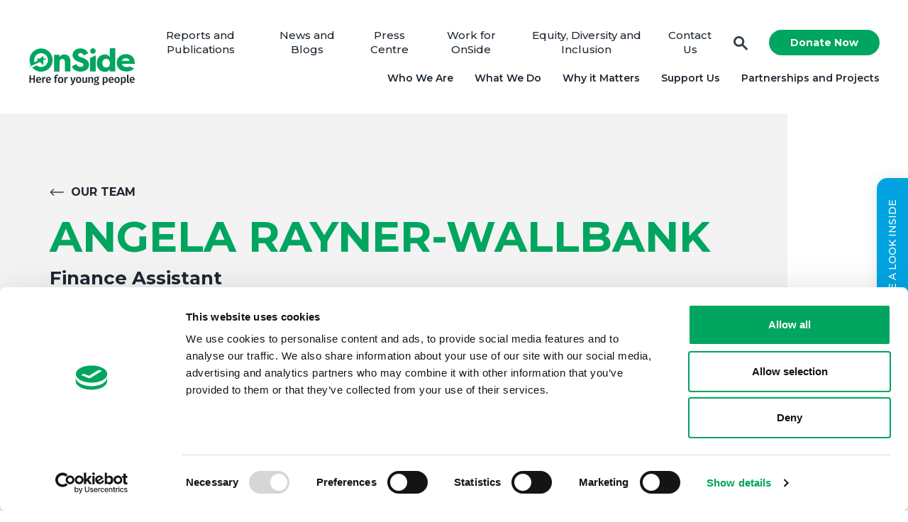

--- FILE ---
content_type: text/html; charset=UTF-8
request_url: https://www.onsideyouthzones.org/team/angela-rayner-wallbank/
body_size: 12380
content:
<!DOCTYPE html>
<html lang="en">
	<head>

		
			<!-- CookieBot -->
			<script id="Cookiebot" src="https://consent.cookiebot.com/uc.js" data-cbid="aa6b5b4f-f97d-445b-a00a-9cef3d47942b" data-blockingmode="auto" type="text/javascript"></script>

		
					<script type="text/javascript" defer="defer" src="https://www.google.com/recaptcha/api.js?hl=en&amp;ver=6.1.1#038;render=explicit" id="gform_recaptcha-js"></script>

			<!-- Google Tag Manager -->
			<!-- Google Tag Manager -->
			<script>(function(w,d,s,l,i){w[l]=w[l]||[];w[l].push({'gtm.start':
							new Date().getTime(),event:'gtm.js'});var f=d.getElementsByTagName(s)[0],
						j=d.createElement(s),dl=l!='dataLayer'?'&l='+l:'';j.async=true;j.src=
						'https://www.googletagmanager.com/gtm.js?id='+i+dl;f.parentNode.insertBefore(j,f);
				})(window,document,'script','dataLayer','GTM-N7P57FR');</script>
			<!-- End Google Tag Manager -->

			<!-- Start VWO Async SmartCode -->
				<link rel="preconnect" href="https://dev.visualwebsiteoptimizer.com" />
				<script type='text/javascript' id='vwoCode'>
				window._vwo_code || (function() {
				var account_id=827566,
				version=2.0,
				settings_tolerance=2000,
				hide_element='body',
				hide_element_style = 'opacity:0 !important;filter:alpha(opacity=0) !important;background:none !important',
				/* DO NOT EDIT BELOW THIS LINE */
				f=false,w=window,d=document,v=d.querySelector('#vwoCode'),cK='_vwo_'+account_id+'_settings',cc={};try{var c=JSON.parse(localStorage.getItem('_vwo_'+account_id+'_config'));cc=c&&typeof c==='object'?c:{}}catch(e){}var stT=cc.stT==='session'?w.sessionStorage:w.localStorage;code={use_existing_jquery:function(){return typeof use_existing_jquery!=='undefined'?use_existing_jquery:undefined},library_tolerance:function(){return typeof library_tolerance!=='undefined'?library_tolerance:undefined},settings_tolerance:function(){return cc.sT||settings_tolerance},hide_element_style:function(){return'{'+(cc.hES||hide_element_style)+'}'},hide_element:function(){return typeof cc.hE==='string'?cc.hE:hide_element},getVersion:function(){return version},finish:function(){if(!f){f=true;var e=d.getElementById('_vis_opt_path_hides');if(e)e.parentNode.removeChild(e)}},finished:function(){return f},load:function(e){var t=this.getSettings(),n=d.createElement('script'),i=this;if(t){n.textContent=t;d.getElementsByTagName('head')[0].appendChild(n);if(!w.VWO||VWO.caE){stT.removeItem(cK);i.load(e)}}else{n.fetchPriority='high';n.src=e;n.type='text/javascript';n.onerror=function(){_vwo_code.finish()};d.getElementsByTagName('head')[0].appendChild(n)}},getSettings:function(){try{var e=stT.getItem(cK);if(!e){return}e=JSON.parse(e);if(Date.now()>e.e){stT.removeItem(cK);return}return e.s}catch(e){return}},init:function(){if(d.URL.indexOf('__vwo_disable__')>-1)return;var e=this.settings_tolerance();w._vwo_settings_timer=setTimeout(function(){_vwo_code.finish();stT.removeItem(cK)},e);var t=d.currentScript,n=d.createElement('style'),i=this.hide_element(),r=t&&!t.async&&i?i+this.hide_element_style():'',c=d.getElementsByTagName('head')[0];n.setAttribute('id','_vis_opt_path_hides');v&&n.setAttribute('nonce',v.nonce);n.setAttribute('type','text/css');if(n.styleSheet)n.styleSheet.cssText=r;else n.appendChild(d.createTextNode(r));c.appendChild(n);this.load('https://dev.visualwebsiteoptimizer.com/j.php?a='+account_id+'&u='+encodeURIComponent(d.URL)+'&vn='+version)}};w._vwo_code=code;code.init();})();
				</script>
			<!-- End VWO Async SmartCode -->
		
		<meta name="viewport" content="width=device-width, initial-scale=1">
<meta http-enquiv="Content-type" content="text/html; charset=UTF-8">

<link rel="apple-touch-icon" sizes="180x180" href="https://www.onsideyouthzones.org/content/themes/onsideyouthzones/dist/favicon/apple-touch-icon.png">
<link rel="icon" type="image/png" sizes="32x32" href="https://www.onsideyouthzones.org/content/themes/onsideyouthzones/dist/favicon/favicon-32x32.png">
<link rel="icon" type="image/png" sizes="16x16" href="https://www.onsideyouthzones.org/content/themes/onsideyouthzones/dist/favicon/favicon-16x16.png">
<link rel="manifest" href="https://www.onsideyouthzones.org/content/themes/onsideyouthzones/dist/favicon/site.webmanifest">
<link rel="mask-icon" href="https://www.onsideyouthzones.org/content/themes/onsideyouthzones/dist/favicon/safari-pinned-tab.svg" color="#ffffff">
<meta name="msapplication-TileColor" content="#ffffff">
<meta name="theme-color" content="#ffffff">
				
		<meta name='robots' content='index, follow, max-image-preview:large, max-snippet:-1, max-video-preview:-1' />
	<style>img:is([sizes="auto" i], [sizes^="auto," i]) { contain-intrinsic-size: 3000px 1500px }</style>
	
	<!-- This site is optimized with the Yoast SEO plugin v20.12 - https://yoast.com/wordpress/plugins/seo/ -->
	<title>Angela Rayner-Wallbank, Finance Assistant - OnSide</title>
	<meta name="description" content="Angela Rayner-Wallbank joined OnSide Finance Department in November 2017 as Finance Assistant." />
	<link rel="canonical" href="https://www.onsideyouthzones.org/team/angela-rayner-wallbank/" />
	<meta property="og:locale" content="en_GB" />
	<meta property="og:type" content="article" />
	<meta property="og:title" content="Angela Rayner-Wallbank, Finance Assistant - OnSide" />
	<meta property="og:description" content="Angela Rayner-Wallbank joined OnSide Finance Department in November 2017 as Finance Assistant." />
	<meta property="og:url" content="https://www.onsideyouthzones.org/team/angela-rayner-wallbank/" />
	<meta property="og:site_name" content="OnSide" />
	<meta property="article:publisher" content="https://www.facebook.com/Onsideyouthzones" />
	<meta property="article:modified_time" content="2022-04-21T10:14:00+00:00" />
	<meta property="og:image" content="https://www.onsideyouthzones.org//content/uploads/2018/03/AngelaRayner.jpg" />
	<meta property="og:image:width" content="800" />
	<meta property="og:image:height" content="800" />
	<meta property="og:image:type" content="image/jpeg" />
	<meta name="twitter:card" content="summary_large_image" />
	<meta name="twitter:site" content="@OnSideYZ" />
	<meta name="twitter:label1" content="Estimated reading time" />
	<meta name="twitter:data1" content="1 minute" />
	<script type="application/ld+json" class="yoast-schema-graph">{"@context":"https://schema.org","@graph":[{"@type":"WebPage","@id":"https://www.onsideyouthzones.org/team/angela-rayner-wallbank/","url":"https://www.onsideyouthzones.org/team/angela-rayner-wallbank/","name":"Angela Rayner-Wallbank, Finance Assistant - OnSide","isPartOf":{"@id":"https://www.onsideyouthzones.org/#website"},"primaryImageOfPage":{"@id":"https://www.onsideyouthzones.org/team/angela-rayner-wallbank/#primaryimage"},"image":{"@id":"https://www.onsideyouthzones.org/team/angela-rayner-wallbank/#primaryimage"},"thumbnailUrl":"https://www.onsideyouthzones.org/content/uploads/2018/03/AngelaRayner.jpg","datePublished":"2018-03-08T11:09:45+00:00","dateModified":"2022-04-21T10:14:00+00:00","description":"Angela Rayner-Wallbank joined OnSide Finance Department in November 2017 as Finance Assistant.","breadcrumb":{"@id":"https://www.onsideyouthzones.org/team/angela-rayner-wallbank/#breadcrumb"},"inLanguage":"en-GB","potentialAction":[{"@type":"ReadAction","target":["https://www.onsideyouthzones.org/team/angela-rayner-wallbank/"]}]},{"@type":"ImageObject","inLanguage":"en-GB","@id":"https://www.onsideyouthzones.org/team/angela-rayner-wallbank/#primaryimage","url":"https://www.onsideyouthzones.org/content/uploads/2018/03/AngelaRayner.jpg","contentUrl":"https://www.onsideyouthzones.org/content/uploads/2018/03/AngelaRayner.jpg","width":800,"height":800},{"@type":"BreadcrumbList","@id":"https://www.onsideyouthzones.org/team/angela-rayner-wallbank/#breadcrumb","itemListElement":[{"@type":"ListItem","position":1,"name":"Home","item":"https://www.onsideyouthzones.org/"},{"@type":"ListItem","position":2,"name":"Team","item":"https://www.onsideyouthzones.org/team/"},{"@type":"ListItem","position":3,"name":"Angela Rayner-Wallbank"}]},{"@type":"WebSite","@id":"https://www.onsideyouthzones.org/#website","url":"https://www.onsideyouthzones.org/","name":"OnSide","description":"A national charity that believes all young people should have the opportunity to discover their passion and their purpose.","publisher":{"@id":"https://www.onsideyouthzones.org/#organization"},"potentialAction":[{"@type":"SearchAction","target":{"@type":"EntryPoint","urlTemplate":"https://www.onsideyouthzones.org/?s={search_term_string}"},"query-input":"required name=search_term_string"}],"inLanguage":"en-GB"},{"@type":"Organization","@id":"https://www.onsideyouthzones.org/#organization","name":"OnSide","url":"https://www.onsideyouthzones.org/","logo":{"@type":"ImageObject","inLanguage":"en-GB","@id":"https://www.onsideyouthzones.org/#/schema/logo/image/","url":"https://www.onsideyouthzones.org//content/uploads/2021/06/Untitled-design-22.png","contentUrl":"https://www.onsideyouthzones.org//content/uploads/2021/06/Untitled-design-22.png","width":768,"height":480,"caption":"OnSide"},"image":{"@id":"https://www.onsideyouthzones.org/#/schema/logo/image/"},"sameAs":["https://www.facebook.com/Onsideyouthzones","https://twitter.com/OnSideYZ","https://www.instagram.com/onsideyz/","https://www.linkedin.com/company/onside-north-west","https://www.youtube.com/user/OnSideNW"]}]}</script>
	<!-- / Yoast SEO plugin. -->


<link rel='dns-prefetch' href='//www.googletagmanager.com' />
<link rel='dns-prefetch' href='//fonts.googleapis.com' />
<script type="text/javascript">
/* <![CDATA[ */
window._wpemojiSettings = {"baseUrl":"https:\/\/s.w.org\/images\/core\/emoji\/15.0.3\/72x72\/","ext":".png","svgUrl":"https:\/\/s.w.org\/images\/core\/emoji\/15.0.3\/svg\/","svgExt":".svg","source":{"concatemoji":"https:\/\/www.onsideyouthzones.org\/cms\/wp-includes\/js\/wp-emoji-release.min.js?ver=6.7.2"}};
/*! This file is auto-generated */
!function(i,n){var o,s,e;function c(e){try{var t={supportTests:e,timestamp:(new Date).valueOf()};sessionStorage.setItem(o,JSON.stringify(t))}catch(e){}}function p(e,t,n){e.clearRect(0,0,e.canvas.width,e.canvas.height),e.fillText(t,0,0);var t=new Uint32Array(e.getImageData(0,0,e.canvas.width,e.canvas.height).data),r=(e.clearRect(0,0,e.canvas.width,e.canvas.height),e.fillText(n,0,0),new Uint32Array(e.getImageData(0,0,e.canvas.width,e.canvas.height).data));return t.every(function(e,t){return e===r[t]})}function u(e,t,n){switch(t){case"flag":return n(e,"\ud83c\udff3\ufe0f\u200d\u26a7\ufe0f","\ud83c\udff3\ufe0f\u200b\u26a7\ufe0f")?!1:!n(e,"\ud83c\uddfa\ud83c\uddf3","\ud83c\uddfa\u200b\ud83c\uddf3")&&!n(e,"\ud83c\udff4\udb40\udc67\udb40\udc62\udb40\udc65\udb40\udc6e\udb40\udc67\udb40\udc7f","\ud83c\udff4\u200b\udb40\udc67\u200b\udb40\udc62\u200b\udb40\udc65\u200b\udb40\udc6e\u200b\udb40\udc67\u200b\udb40\udc7f");case"emoji":return!n(e,"\ud83d\udc26\u200d\u2b1b","\ud83d\udc26\u200b\u2b1b")}return!1}function f(e,t,n){var r="undefined"!=typeof WorkerGlobalScope&&self instanceof WorkerGlobalScope?new OffscreenCanvas(300,150):i.createElement("canvas"),a=r.getContext("2d",{willReadFrequently:!0}),o=(a.textBaseline="top",a.font="600 32px Arial",{});return e.forEach(function(e){o[e]=t(a,e,n)}),o}function t(e){var t=i.createElement("script");t.src=e,t.defer=!0,i.head.appendChild(t)}"undefined"!=typeof Promise&&(o="wpEmojiSettingsSupports",s=["flag","emoji"],n.supports={everything:!0,everythingExceptFlag:!0},e=new Promise(function(e){i.addEventListener("DOMContentLoaded",e,{once:!0})}),new Promise(function(t){var n=function(){try{var e=JSON.parse(sessionStorage.getItem(o));if("object"==typeof e&&"number"==typeof e.timestamp&&(new Date).valueOf()<e.timestamp+604800&&"object"==typeof e.supportTests)return e.supportTests}catch(e){}return null}();if(!n){if("undefined"!=typeof Worker&&"undefined"!=typeof OffscreenCanvas&&"undefined"!=typeof URL&&URL.createObjectURL&&"undefined"!=typeof Blob)try{var e="postMessage("+f.toString()+"("+[JSON.stringify(s),u.toString(),p.toString()].join(",")+"));",r=new Blob([e],{type:"text/javascript"}),a=new Worker(URL.createObjectURL(r),{name:"wpTestEmojiSupports"});return void(a.onmessage=function(e){c(n=e.data),a.terminate(),t(n)})}catch(e){}c(n=f(s,u,p))}t(n)}).then(function(e){for(var t in e)n.supports[t]=e[t],n.supports.everything=n.supports.everything&&n.supports[t],"flag"!==t&&(n.supports.everythingExceptFlag=n.supports.everythingExceptFlag&&n.supports[t]);n.supports.everythingExceptFlag=n.supports.everythingExceptFlag&&!n.supports.flag,n.DOMReady=!1,n.readyCallback=function(){n.DOMReady=!0}}).then(function(){return e}).then(function(){var e;n.supports.everything||(n.readyCallback(),(e=n.source||{}).concatemoji?t(e.concatemoji):e.wpemoji&&e.twemoji&&(t(e.twemoji),t(e.wpemoji)))}))}((window,document),window._wpemojiSettings);
/* ]]> */
</script>
<style id='wp-emoji-styles-inline-css' type='text/css'>

	img.wp-smiley, img.emoji {
		display: inline !important;
		border: none !important;
		box-shadow: none !important;
		height: 1em !important;
		width: 1em !important;
		margin: 0 0.07em !important;
		vertical-align: -0.1em !important;
		background: none !important;
		padding: 0 !important;
	}
</style>
<link rel='stylesheet' id='wp-block-library-css' href='https://www.onsideyouthzones.org/cms/wp-includes/css/dist/block-library/style.min.css?ver=6.7.2' type='text/css' media='all' />
<style id='classic-theme-styles-inline-css' type='text/css'>
/*! This file is auto-generated */
.wp-block-button__link{color:#fff;background-color:#32373c;border-radius:9999px;box-shadow:none;text-decoration:none;padding:calc(.667em + 2px) calc(1.333em + 2px);font-size:1.125em}.wp-block-file__button{background:#32373c;color:#fff;text-decoration:none}
</style>
<style id='global-styles-inline-css' type='text/css'>
:root{--wp--preset--aspect-ratio--square: 1;--wp--preset--aspect-ratio--4-3: 4/3;--wp--preset--aspect-ratio--3-4: 3/4;--wp--preset--aspect-ratio--3-2: 3/2;--wp--preset--aspect-ratio--2-3: 2/3;--wp--preset--aspect-ratio--16-9: 16/9;--wp--preset--aspect-ratio--9-16: 9/16;--wp--preset--color--black: #000000;--wp--preset--color--cyan-bluish-gray: #abb8c3;--wp--preset--color--white: #ffffff;--wp--preset--color--pale-pink: #f78da7;--wp--preset--color--vivid-red: #cf2e2e;--wp--preset--color--luminous-vivid-orange: #ff6900;--wp--preset--color--luminous-vivid-amber: #fcb900;--wp--preset--color--light-green-cyan: #7bdcb5;--wp--preset--color--vivid-green-cyan: #00d084;--wp--preset--color--pale-cyan-blue: #8ed1fc;--wp--preset--color--vivid-cyan-blue: #0693e3;--wp--preset--color--vivid-purple: #9b51e0;--wp--preset--gradient--vivid-cyan-blue-to-vivid-purple: linear-gradient(135deg,rgba(6,147,227,1) 0%,rgb(155,81,224) 100%);--wp--preset--gradient--light-green-cyan-to-vivid-green-cyan: linear-gradient(135deg,rgb(122,220,180) 0%,rgb(0,208,130) 100%);--wp--preset--gradient--luminous-vivid-amber-to-luminous-vivid-orange: linear-gradient(135deg,rgba(252,185,0,1) 0%,rgba(255,105,0,1) 100%);--wp--preset--gradient--luminous-vivid-orange-to-vivid-red: linear-gradient(135deg,rgba(255,105,0,1) 0%,rgb(207,46,46) 100%);--wp--preset--gradient--very-light-gray-to-cyan-bluish-gray: linear-gradient(135deg,rgb(238,238,238) 0%,rgb(169,184,195) 100%);--wp--preset--gradient--cool-to-warm-spectrum: linear-gradient(135deg,rgb(74,234,220) 0%,rgb(151,120,209) 20%,rgb(207,42,186) 40%,rgb(238,44,130) 60%,rgb(251,105,98) 80%,rgb(254,248,76) 100%);--wp--preset--gradient--blush-light-purple: linear-gradient(135deg,rgb(255,206,236) 0%,rgb(152,150,240) 100%);--wp--preset--gradient--blush-bordeaux: linear-gradient(135deg,rgb(254,205,165) 0%,rgb(254,45,45) 50%,rgb(107,0,62) 100%);--wp--preset--gradient--luminous-dusk: linear-gradient(135deg,rgb(255,203,112) 0%,rgb(199,81,192) 50%,rgb(65,88,208) 100%);--wp--preset--gradient--pale-ocean: linear-gradient(135deg,rgb(255,245,203) 0%,rgb(182,227,212) 50%,rgb(51,167,181) 100%);--wp--preset--gradient--electric-grass: linear-gradient(135deg,rgb(202,248,128) 0%,rgb(113,206,126) 100%);--wp--preset--gradient--midnight: linear-gradient(135deg,rgb(2,3,129) 0%,rgb(40,116,252) 100%);--wp--preset--font-size--small: 13px;--wp--preset--font-size--medium: 20px;--wp--preset--font-size--large: 36px;--wp--preset--font-size--x-large: 42px;--wp--preset--spacing--20: 0.44rem;--wp--preset--spacing--30: 0.67rem;--wp--preset--spacing--40: 1rem;--wp--preset--spacing--50: 1.5rem;--wp--preset--spacing--60: 2.25rem;--wp--preset--spacing--70: 3.38rem;--wp--preset--spacing--80: 5.06rem;--wp--preset--shadow--natural: 6px 6px 9px rgba(0, 0, 0, 0.2);--wp--preset--shadow--deep: 12px 12px 50px rgba(0, 0, 0, 0.4);--wp--preset--shadow--sharp: 6px 6px 0px rgba(0, 0, 0, 0.2);--wp--preset--shadow--outlined: 6px 6px 0px -3px rgba(255, 255, 255, 1), 6px 6px rgba(0, 0, 0, 1);--wp--preset--shadow--crisp: 6px 6px 0px rgba(0, 0, 0, 1);}:where(.is-layout-flex){gap: 0.5em;}:where(.is-layout-grid){gap: 0.5em;}body .is-layout-flex{display: flex;}.is-layout-flex{flex-wrap: wrap;align-items: center;}.is-layout-flex > :is(*, div){margin: 0;}body .is-layout-grid{display: grid;}.is-layout-grid > :is(*, div){margin: 0;}:where(.wp-block-columns.is-layout-flex){gap: 2em;}:where(.wp-block-columns.is-layout-grid){gap: 2em;}:where(.wp-block-post-template.is-layout-flex){gap: 1.25em;}:where(.wp-block-post-template.is-layout-grid){gap: 1.25em;}.has-black-color{color: var(--wp--preset--color--black) !important;}.has-cyan-bluish-gray-color{color: var(--wp--preset--color--cyan-bluish-gray) !important;}.has-white-color{color: var(--wp--preset--color--white) !important;}.has-pale-pink-color{color: var(--wp--preset--color--pale-pink) !important;}.has-vivid-red-color{color: var(--wp--preset--color--vivid-red) !important;}.has-luminous-vivid-orange-color{color: var(--wp--preset--color--luminous-vivid-orange) !important;}.has-luminous-vivid-amber-color{color: var(--wp--preset--color--luminous-vivid-amber) !important;}.has-light-green-cyan-color{color: var(--wp--preset--color--light-green-cyan) !important;}.has-vivid-green-cyan-color{color: var(--wp--preset--color--vivid-green-cyan) !important;}.has-pale-cyan-blue-color{color: var(--wp--preset--color--pale-cyan-blue) !important;}.has-vivid-cyan-blue-color{color: var(--wp--preset--color--vivid-cyan-blue) !important;}.has-vivid-purple-color{color: var(--wp--preset--color--vivid-purple) !important;}.has-black-background-color{background-color: var(--wp--preset--color--black) !important;}.has-cyan-bluish-gray-background-color{background-color: var(--wp--preset--color--cyan-bluish-gray) !important;}.has-white-background-color{background-color: var(--wp--preset--color--white) !important;}.has-pale-pink-background-color{background-color: var(--wp--preset--color--pale-pink) !important;}.has-vivid-red-background-color{background-color: var(--wp--preset--color--vivid-red) !important;}.has-luminous-vivid-orange-background-color{background-color: var(--wp--preset--color--luminous-vivid-orange) !important;}.has-luminous-vivid-amber-background-color{background-color: var(--wp--preset--color--luminous-vivid-amber) !important;}.has-light-green-cyan-background-color{background-color: var(--wp--preset--color--light-green-cyan) !important;}.has-vivid-green-cyan-background-color{background-color: var(--wp--preset--color--vivid-green-cyan) !important;}.has-pale-cyan-blue-background-color{background-color: var(--wp--preset--color--pale-cyan-blue) !important;}.has-vivid-cyan-blue-background-color{background-color: var(--wp--preset--color--vivid-cyan-blue) !important;}.has-vivid-purple-background-color{background-color: var(--wp--preset--color--vivid-purple) !important;}.has-black-border-color{border-color: var(--wp--preset--color--black) !important;}.has-cyan-bluish-gray-border-color{border-color: var(--wp--preset--color--cyan-bluish-gray) !important;}.has-white-border-color{border-color: var(--wp--preset--color--white) !important;}.has-pale-pink-border-color{border-color: var(--wp--preset--color--pale-pink) !important;}.has-vivid-red-border-color{border-color: var(--wp--preset--color--vivid-red) !important;}.has-luminous-vivid-orange-border-color{border-color: var(--wp--preset--color--luminous-vivid-orange) !important;}.has-luminous-vivid-amber-border-color{border-color: var(--wp--preset--color--luminous-vivid-amber) !important;}.has-light-green-cyan-border-color{border-color: var(--wp--preset--color--light-green-cyan) !important;}.has-vivid-green-cyan-border-color{border-color: var(--wp--preset--color--vivid-green-cyan) !important;}.has-pale-cyan-blue-border-color{border-color: var(--wp--preset--color--pale-cyan-blue) !important;}.has-vivid-cyan-blue-border-color{border-color: var(--wp--preset--color--vivid-cyan-blue) !important;}.has-vivid-purple-border-color{border-color: var(--wp--preset--color--vivid-purple) !important;}.has-vivid-cyan-blue-to-vivid-purple-gradient-background{background: var(--wp--preset--gradient--vivid-cyan-blue-to-vivid-purple) !important;}.has-light-green-cyan-to-vivid-green-cyan-gradient-background{background: var(--wp--preset--gradient--light-green-cyan-to-vivid-green-cyan) !important;}.has-luminous-vivid-amber-to-luminous-vivid-orange-gradient-background{background: var(--wp--preset--gradient--luminous-vivid-amber-to-luminous-vivid-orange) !important;}.has-luminous-vivid-orange-to-vivid-red-gradient-background{background: var(--wp--preset--gradient--luminous-vivid-orange-to-vivid-red) !important;}.has-very-light-gray-to-cyan-bluish-gray-gradient-background{background: var(--wp--preset--gradient--very-light-gray-to-cyan-bluish-gray) !important;}.has-cool-to-warm-spectrum-gradient-background{background: var(--wp--preset--gradient--cool-to-warm-spectrum) !important;}.has-blush-light-purple-gradient-background{background: var(--wp--preset--gradient--blush-light-purple) !important;}.has-blush-bordeaux-gradient-background{background: var(--wp--preset--gradient--blush-bordeaux) !important;}.has-luminous-dusk-gradient-background{background: var(--wp--preset--gradient--luminous-dusk) !important;}.has-pale-ocean-gradient-background{background: var(--wp--preset--gradient--pale-ocean) !important;}.has-electric-grass-gradient-background{background: var(--wp--preset--gradient--electric-grass) !important;}.has-midnight-gradient-background{background: var(--wp--preset--gradient--midnight) !important;}.has-small-font-size{font-size: var(--wp--preset--font-size--small) !important;}.has-medium-font-size{font-size: var(--wp--preset--font-size--medium) !important;}.has-large-font-size{font-size: var(--wp--preset--font-size--large) !important;}.has-x-large-font-size{font-size: var(--wp--preset--font-size--x-large) !important;}
:where(.wp-block-post-template.is-layout-flex){gap: 1.25em;}:where(.wp-block-post-template.is-layout-grid){gap: 1.25em;}
:where(.wp-block-columns.is-layout-flex){gap: 2em;}:where(.wp-block-columns.is-layout-grid){gap: 2em;}
:root :where(.wp-block-pullquote){font-size: 1.5em;line-height: 1.6;}
</style>
<link rel='stylesheet' id='cssGeneral-css' href='https://www.onsideyouthzones.org/content/themes/onsideyouthzones/dist/css/styles.min.css?ver=1.3.6' type='text/css' media='all' />
<link rel='stylesheet' id='cssMontserrat-css' href='//fonts.googleapis.com/css?family=Montserrat%3A500%2C600%2C700.css&#038;ver=1.0' type='text/css' media='all' />
<link rel='stylesheet' id='cssRobotoSlab-css' href='//fonts.googleapis.com/css?family=Roboto+Slab%3A700.css&#038;ver=1.0' type='text/css' media='all' />
<script data-cookieconsent='ignore' type="text/javascript" src="https://www.onsideyouthzones.org/cms/wp-includes/js/jquery/jquery.min.js?ver=3.7.1" id="jquery-core-js"></script>
<script data-cookieconsent='ignore' type="text/javascript" src="https://www.onsideyouthzones.org/cms/wp-includes/js/jquery/jquery-migrate.min.js?ver=3.4.1" id="jquery-migrate-js"></script>

<!-- Google tag (gtag.js) snippet added by Site Kit -->

<!-- Google Analytics snippet added by Site Kit -->
<script type="text/javascript" src="https://www.googletagmanager.com/gtag/js?id=GT-K58RTH2" id="google_gtagjs-js" async></script>
<script type="text/javascript" id="google_gtagjs-js-after">
/* <![CDATA[ */
window.dataLayer = window.dataLayer || [];function gtag(){dataLayer.push(arguments);}
gtag("set","linker",{"domains":["www.onsideyouthzones.org"]});
gtag("js", new Date());
gtag("set", "developer_id.dZTNiMT", true);
gtag("config", "GT-K58RTH2");
/* ]]> */
</script>

<!-- End Google tag (gtag.js) snippet added by Site Kit -->
<link rel="https://api.w.org/" href="https://www.onsideyouthzones.org/wp-json/" /><link rel="alternate" title="oEmbed (JSON)" type="application/json+oembed" href="https://www.onsideyouthzones.org/wp-json/oembed/1.0/embed?url=https%3A%2F%2Fwww.onsideyouthzones.org%2Fteam%2Fangela-rayner-wallbank%2F" />
<link rel="alternate" title="oEmbed (XML)" type="text/xml+oembed" href="https://www.onsideyouthzones.org/wp-json/oembed/1.0/embed?url=https%3A%2F%2Fwww.onsideyouthzones.org%2Fteam%2Fangela-rayner-wallbank%2F&#038;format=xml" />
<meta name="generator" content="Site Kit by Google 1.149.1" />		<script type="text/javascript">
				(function(c,l,a,r,i,t,y){
					c[a]=c[a]||function(){(c[a].q=c[a].q||[]).push(arguments)};t=l.createElement(r);t.async=1;
					t.src="https://www.clarity.ms/tag/"+i+"?ref=wordpress";y=l.getElementsByTagName(r)[0];y.parentNode.insertBefore(t,y);
				})(window, document, "clarity", "script", "egpga6fhg4");
		</script>
		<script type="text/javascript">
//<![CDATA[
var themosis = {
ajaxurl: 'https://www.onsideyouthzones.org/cms/wp-admin/admin-ajax.php',
};
//]]>
</script>
<!-- Google Tag Manager snippet added by Site Kit -->
<script type="text/javascript">
/* <![CDATA[ */

			( function( w, d, s, l, i ) {
				w[l] = w[l] || [];
				w[l].push( {'gtm.start': new Date().getTime(), event: 'gtm.js'} );
				var f = d.getElementsByTagName( s )[0],
					j = d.createElement( s ), dl = l != 'dataLayer' ? '&l=' + l : '';
				j.async = true;
				j.src = 'https://www.googletagmanager.com/gtm.js?id=' + i + dl;
				f.parentNode.insertBefore( j, f );
			} )( window, document, 'script', 'dataLayer', 'GTM-N7P57FR' );
			
/* ]]> */
</script>

<!-- End Google Tag Manager snippet added by Site Kit -->
<link rel="icon" href="https://www.onsideyouthzones.org/content/uploads/2021/05/cropped-OnSide-avatar-01-32x32.png" sizes="32x32" />
<link rel="icon" href="https://www.onsideyouthzones.org/content/uploads/2021/05/cropped-OnSide-avatar-01-192x192.png" sizes="192x192" />
<link rel="apple-touch-icon" href="https://www.onsideyouthzones.org/content/uploads/2021/05/cropped-OnSide-avatar-01-180x180.png" />
<meta name="msapplication-TileImage" content="https://www.onsideyouthzones.org/content/uploads/2021/05/cropped-OnSide-avatar-01-270x270.png" />
	</head>

	<body>
					<!-- Google Tag Manager (noscript) -->
			<noscript><iframe src="https://www.googletagmanager.com/ns.html?id=GTM-N7P57FR"
							  height="0" width="0" style="display:none;visibility:hidden"></iframe></noscript>
			<!-- End Google Tag Manager (noscript) -->

		
		

		<header>
	<div class="inner">
		<a class="logo" href="https://www.onsideyouthzones.org">
			<img src="https://www.onsideyouthzones.org/content/themes/onsideyouthzones/dist/images/logo.svg" alt="OnSide logo">
		</a>

		<div class="menu">
			<nav class="secondary">

				<ul id="menu-header-secondary-menu" class=""><li id="menu-item-21012" class="menu-item menu-item-type-post_type menu-item-object-page menu-item-21012"><a href="https://www.onsideyouthzones.org/resources/">Reports and Publications</a></li>
<li id="menu-item-12278" class="menu-item menu-item-type-post_type menu-item-object-page menu-item-12278"><a href="https://www.onsideyouthzones.org/news/">News and Blogs</a></li>
<li id="menu-item-16448" class="menu-item menu-item-type-post_type menu-item-object-page menu-item-16448"><a href="https://www.onsideyouthzones.org/press-centre/">Press Centre</a></li>
<li id="menu-item-22516" class="menu-item menu-item-type-post_type menu-item-object-page menu-item-22516"><a href="https://www.onsideyouthzones.org/working-at-onside/">Work for OnSide</a></li>
<li id="menu-item-22215" class="menu-item menu-item-type-post_type menu-item-object-page menu-item-22215"><a href="https://www.onsideyouthzones.org/who-we-are/equity-diversity-and-inclusion/">Equity, Diversity and Inclusion</a></li>
<li id="menu-item-614" class="menu-item menu-item-type-post_type menu-item-object-page menu-item-614"><a href="https://www.onsideyouthzones.org/contact-us/">Contact Us</a></li>
</ul>

				<a class="donateBtn button greenBg" href="https://www.onsideyouthzones.org/donate/">Donate Now</a>

				<a class="searchBtn" href="">Search</a> <!-- Comment out if not using search -->

				<a class="mobMenuBtn" href="">Menu</a> <!-- Comment out if not using mobile menu -->
			</nav>

			<nav class="primary">
				<ul id="menu-header-primary-menu" class=""><li id="menu-item-51" class="menu-item menu-item-type-post_type menu-item-object-page menu-item-has-children menu-item-51"><a href="https://www.onsideyouthzones.org/who-we-are/">Who We Are</a><span class="dropdown"></span>
<ul class="sub-menu">
	<li id="menu-item-21013" class="menu-item menu-item-type-post_type menu-item-object-page menu-item-21013"><a href="https://www.onsideyouthzones.org/who-we-are/">About OnSide</a></li>
	<li id="menu-item-57" class="menu-item menu-item-type-post_type menu-item-object-page menu-item-57 current-menu-item"><a href="https://www.onsideyouthzones.org/who-we-are/our-board/">Our Board</a></li>
	<li id="menu-item-58" class="menu-item menu-item-type-post_type menu-item-object-page menu-item-58"><a href="https://www.onsideyouthzones.org/who-we-are/our-team/">Our Team</a></li>
</ul>
</li>
<li id="menu-item-21011" class="menu-item menu-item-type-custom menu-item-object-custom menu-item-has-children menu-item-21011"><a>What We Do</a><span class="dropdown"></span>
<ul class="sub-menu">
	<li id="menu-item-21014" class="sub-section-title menu-item menu-item-type-custom menu-item-object-custom menu-item-21014"><a href="#">We create new Youth Zones</a></li>
	<li id="menu-item-21018" class="menu-item menu-item-type-post_type menu-item-object-page menu-item-21018"><a href="https://www.onsideyouthzones.org/what-is-a-youth-zone/">What is a Youth Zone?</a></li>
	<li id="menu-item-18040" class="menu-item menu-item-type-post_type menu-item-object-page menu-item-18040"><a href="https://www.onsideyouthzones.org/growing-the-onside-network/">Growing our Network of Youth Zones</a></li>
	<li id="menu-item-21019" class="menu-item menu-item-type-post_type menu-item-object-page menu-item-21019"><a href="https://www.onsideyouthzones.org/supportus/support-a-new-youth-zone/">Support a new Youth Zone</a></li>
	<li id="menu-item-21015" class="sub-section-title menu-item menu-item-type-custom menu-item-object-custom menu-item-21015"><a href="#">We support the OnSide Network</a></li>
	<li id="menu-item-22223" class="menu-item menu-item-type-custom menu-item-object-custom menu-item-22223"><a href="/youth-zones">The OnSide Youth Zone Network</a></li>
	<li id="menu-item-21016" class="menu-item menu-item-type-post_type menu-item-object-page menu-item-21016"><a href="https://www.onsideyouthzones.org/youth-work/">What is Youth Work?</a></li>
	<li id="menu-item-21017" class="menu-item menu-item-type-post_type menu-item-object-page menu-item-21017"><a href="https://www.onsideyouthzones.org/talent-academy/">Talent Academy</a></li>
	<li id="menu-item-21020" class="menu-item menu-item-type-post_type menu-item-object-page menu-item-21020"><a href="https://www.onsideyouthzones.org/supportus/support-local-youth-zones/">Support your local Youth Zones</a></li>
</ul>
</li>
<li id="menu-item-21010" class="menu-item menu-item-type-custom menu-item-object-custom menu-item-has-children menu-item-21010"><a>Why it Matters</a><span class="dropdown"></span>
<ul class="sub-menu">
	<li id="menu-item-15918" class="menu-item menu-item-type-post_type menu-item-object-page menu-item-15918"><a href="https://www.onsideyouthzones.org/impact/">Impact</a></li>
	<li id="menu-item-16433" class="menu-item menu-item-type-post_type menu-item-object-page menu-item-16433"><a href="https://www.onsideyouthzones.org/impact/impact-stories/">Impact Stories</a></li>
	<li id="menu-item-22414" class="menu-item menu-item-type-post_type menu-item-object-page menu-item-22414"><a href="https://www.onsideyouthzones.org/impact/supporter-stories/">Supporter Stories</a></li>
	<li id="menu-item-22406" class="menu-item menu-item-type-post_type menu-item-object-page menu-item-22406"><a href="https://www.onsideyouthzones.org/onside-social-value/">Social Value</a></li>
	<li id="menu-item-12281" class="menu-item menu-item-type-post_type menu-item-object-page menu-item-12281"><a href="https://www.onsideyouthzones.org/our-videos/">Our Videos</a></li>
</ul>
</li>
<li id="menu-item-49" class="menu-item menu-item-type-post_type menu-item-object-page menu-item-has-children menu-item-49"><a href="https://www.onsideyouthzones.org/supportus/">Support Us</a><span class="dropdown"></span>
<ul class="sub-menu">
	<li id="menu-item-19094" class="menu-item menu-item-type-post_type menu-item-object-page menu-item-19094"><a href="https://www.onsideyouthzones.org/supportus/support-a-new-youth-zone/">Donate to a Youth Zone in Development</a></li>
	<li id="menu-item-19066" class="menu-item menu-item-type-post_type menu-item-object-page menu-item-19066"><a href="https://www.onsideyouthzones.org/supportus/help-grow-onside-network/">Donate to OnSide</a></li>
	<li id="menu-item-19093" class="menu-item menu-item-type-post_type menu-item-object-page menu-item-19093"><a href="https://www.onsideyouthzones.org/supportus/support-local-youth-zones/">Donate to an open Youth Zone</a></li>
	<li id="menu-item-19064" class="menu-item menu-item-type-post_type menu-item-object-page menu-item-19064"><a href="https://www.onsideyouthzones.org/supportus/innovative-network-projects/">Support Network youth work projects</a></li>
	<li id="menu-item-17898" class="menu-item menu-item-type-post_type menu-item-object-page menu-item-17898"><a href="https://www.onsideyouthzones.org/supportus/youth-zone-volunteering/">Volunteer at a Youth Zone</a></li>
	<li id="menu-item-23635" class="menu-item menu-item-type-post_type menu-item-object-page menu-item-23635"><a href="https://www.onsideyouthzones.org/gift-aid-share-giving/">Gift Aid &#038; Share Giving</a></li>
</ul>
</li>
<li id="menu-item-16469" class="menu-item menu-item-type-post_type menu-item-object-page menu-item-has-children menu-item-16469"><a href="https://www.onsideyouthzones.org/partnerships-and-programmes/">Partnerships and Projects</a><span class="dropdown"></span>
<ul class="sub-menu">
	<li id="menu-item-53" class="menu-item menu-item-type-post_type menu-item-object-page menu-item-53"><a href="https://www.onsideyouthzones.org/partnerships/">Partnerships</a></li>
	<li id="menu-item-16470" class="menu-item menu-item-type-post_type menu-item-object-page menu-item-16470"><a href="https://www.onsideyouthzones.org/youth-projects/">Youth Programmes</a></li>
</ul>
</li>
</ul>
			</nav>
		</div>
	</div>
</header>

<div class="searchBox lg headerSearch">
    <a class="close">Close</a>

    <form action="https://www.onsideyouthzones.org" method="get">
        <input type="text" name="s" placeholder="Search...">

        <button type="submit">Go</button>
    </form>
</div>

			<div class="lookInside">
	<div class="lookInsideBtn">Take a look inside</div>

	<div class="inner">
		<a class="close"><span>Close</span></a>

					<div class="image" style="background-image: url('https://www.onsideyouthzones.org/content/uploads/2017/12/blackburn-youth-zone-707-601x480.jpg')"></div>
		
		<h2 class="green">Take a Look Inside...</h2>

		<p>We’d love to show you around a local Youth Zone, allowing you to see for yourself the impact that these centres make. Simply fill in your details below and a member of the team will be in touch to arrange a visit. </p>


		<a class="button greenBg" href="https://www.onsideyouthzones.org/the-youth-zone-model/">Take a Virtual Tour</a>

		<div class="box whiteBg section xs">
			<form action="https://webto.salesforce.com/servlet/servlet.WebToLead?encoding=UTF-8" method="POST" id="visit-form" class="formattedForm">
	<input type=hidden name='captcha_settings' value='{"keyname":"ONS","fallback":"true","orgId":"00D24000000Zf04","ts":""}'>
	<input type="hidden" name="oid" value="00D24000000Zf04">
	<input type="hidden" name="retURL" value="http://www.onsideyouthzones.org/thank-you">
	<input type="hidden" id="00N2400000ES3fL" name="00N2400000ES3fL" title="YouthZone" value="ONS" />
	<input type="hidden" name="Campaign_ID" value="7011p000000GzEP" />
	<input type="hidden" name="member_status" value="Responded" />

	<label for="first_name" class="required">First Name</label>
	<input id="first_name" maxlength="40" name="first_name" size="20" type="text" required />

	<label for="last_name" class="required">Last Name</label>
	<input id="last_name" maxlength="80" name="last_name" size="20" type="text" required />

	<label for="company">Company</label>
	<input id="company" maxlength="40" name="company" size="20" type="text" />

	<label for="phone">Phone</label>
	<input id="phone" maxlength="40" name="phone" size="20" type="text" />

	<label for="email" class="required">Email</label>
	<input id="email" maxlength="80" name="email" size="20" type="text" required />

	<label>I am...:</label>
	<select id="00N1p00000JAKHM" name="00N1p00000JAKHM" title="I am...">
		<option value="">--None--</option>
		<option value="Interested in having a Youth Zone in our town">Interested in having a Youth Zone in our town</option>
		<option value="Interested in becoming a patron">Interested in becoming a patron</option>
		<option value="Interested in becoming a supporter">Interested in becoming a supporter</option>
		<option value="Interested in becoming a member">Interested in becoming a member</option>
		<option value="Interested in volunteering">Interested in volunteering</option>
		<option value="Other">Other</option>
	</select>

	<label>My preferred Youth Zone:</label>
	<select id="00N1p00000JAJGI" name="00N1p00000JAJGI" title="My preferred Youth Zone"><option value="">--None--</option><option value="OnSide">OnSide</option>
		<option value="Barking &amp; Dagenham">Barking &amp; Dagenham</option>
		<option value="Barnet">Barnet</option>
		<option value="Blackburn">Blackburn</option>
		<option value="Bolton">Bolton</option>
		<option value="Carlisle">Carlisle</option>
		<option value="Chorley">Chorley</option>
		<option value="Croydon">Croydon</option>
		<option value="Hammersmith &amp; Fulham">Hammersmith &amp; Fulham</option>
		<option value="Haringey">Haringey</option>
		<option value="Manchester">Manchester</option>
		<option value="East Manchester">Manchester East</option>
		<option value="Oldham">Oldham</option>
		<option value="Preston">Preston</option>
		<option value="Warrington">Warrington</option>
		<option value="Wigan">Wigan</option>
		<option value="Wirral">Wirral</option>
		<option value="Wolverhampton">Wolverhampton</option>
	</select>

	<div class="checkbox">
		<input id="visit_privacy_opt_in" name="00N1p00000JAJeA" type="checkbox" value="1">
		<label for="visit_privacy_opt_in">Privacy Policy</label>
		<p>I agree to my data being kept in accordance with the <a href="/privacy-notice">Privacy Notice.</a></p>
	</div>

	<div class="checkbox">
		<input id="visit_marketing_opt_in" name="00N1p00000JAJe8" type="checkbox" value="1">
		<label for="visit_marketing_opt_in">Marketing Preference</label>
		<p>Please keep me updated on OnSide news and updates by email, post, SMS, phone or other electronic means. OnSide will always treat your personal details with the utmost care and will never sell them to other companies for marketing purposes.</p>
	</div>

	<p style="display: none; color: red; margin: 15px 0;" id="visit-form-norecaptcha" class="error">You need to complete the reCaptcha:</p>
	<div class="g-recaptcha" data-sitekey="6LeQmE0UAAAAAOleX_WAL0Bjis8y23IPzKRTBkLu" data-callback="recaptchaChecked"></div>

	<input class="button pinkBg" type="submit" name="submit">
</form>
<script>

	var visitFormRecaptcha = false;
	function recaptchaChecked()
	{
		visitFormRecaptcha = true;
	}

	jQuery('#visit-form').on('submit', function(event)
	{
		if(!visitFormRecaptcha)
		{
			event.preventDefault();
			jQuery('#visit-form-norecaptcha').show();
			return false;
		}
	});

</script>
		</div>
	</div>
</div>
	
<div class="mobMenu">
	<div class="header">
		<a class="mobClose"><span>Close</span></a>

		<a href="https://www.onsideyouthzones.org"><img class="logo" src="https://www.onsideyouthzones.org/content/themes/onsideyouthzones/dist/images/logo.svg" alt="OnSide logo"></a>
	</div>

	<nav>
		<ul id="menu-header-primary-menu-1" class=""><li class="menu-item menu-item-type-post_type menu-item-object-page menu-item-has-children menu-item-51"><a href="https://www.onsideyouthzones.org/who-we-are/">Who We Are</a><span class="dropdown"></span>
<ul class="sub-menu">
	<li class="menu-item menu-item-type-post_type menu-item-object-page menu-item-21013"><a href="https://www.onsideyouthzones.org/who-we-are/">About OnSide</a></li>
	<li class="menu-item menu-item-type-post_type menu-item-object-page menu-item-57 current-menu-item"><a href="https://www.onsideyouthzones.org/who-we-are/our-board/">Our Board</a></li>
	<li class="menu-item menu-item-type-post_type menu-item-object-page menu-item-58"><a href="https://www.onsideyouthzones.org/who-we-are/our-team/">Our Team</a></li>
</ul>
</li>
<li class="menu-item menu-item-type-custom menu-item-object-custom menu-item-has-children menu-item-21011"><a>What We Do</a><span class="dropdown"></span>
<ul class="sub-menu">
	<li class="sub-section-title menu-item menu-item-type-custom menu-item-object-custom menu-item-21014"><a href="#">We create new Youth Zones</a></li>
	<li class="menu-item menu-item-type-post_type menu-item-object-page menu-item-21018"><a href="https://www.onsideyouthzones.org/what-is-a-youth-zone/">What is a Youth Zone?</a></li>
	<li class="menu-item menu-item-type-post_type menu-item-object-page menu-item-18040"><a href="https://www.onsideyouthzones.org/growing-the-onside-network/">Growing our Network of Youth Zones</a></li>
	<li class="menu-item menu-item-type-post_type menu-item-object-page menu-item-21019"><a href="https://www.onsideyouthzones.org/supportus/support-a-new-youth-zone/">Support a new Youth Zone</a></li>
	<li class="sub-section-title menu-item menu-item-type-custom menu-item-object-custom menu-item-21015"><a href="#">We support the OnSide Network</a></li>
	<li class="menu-item menu-item-type-custom menu-item-object-custom menu-item-22223"><a href="/youth-zones">The OnSide Youth Zone Network</a></li>
	<li class="menu-item menu-item-type-post_type menu-item-object-page menu-item-21016"><a href="https://www.onsideyouthzones.org/youth-work/">What is Youth Work?</a></li>
	<li class="menu-item menu-item-type-post_type menu-item-object-page menu-item-21017"><a href="https://www.onsideyouthzones.org/talent-academy/">Talent Academy</a></li>
	<li class="menu-item menu-item-type-post_type menu-item-object-page menu-item-21020"><a href="https://www.onsideyouthzones.org/supportus/support-local-youth-zones/">Support your local Youth Zones</a></li>
</ul>
</li>
<li class="menu-item menu-item-type-custom menu-item-object-custom menu-item-has-children menu-item-21010"><a>Why it Matters</a><span class="dropdown"></span>
<ul class="sub-menu">
	<li class="menu-item menu-item-type-post_type menu-item-object-page menu-item-15918"><a href="https://www.onsideyouthzones.org/impact/">Impact</a></li>
	<li class="menu-item menu-item-type-post_type menu-item-object-page menu-item-16433"><a href="https://www.onsideyouthzones.org/impact/impact-stories/">Impact Stories</a></li>
	<li class="menu-item menu-item-type-post_type menu-item-object-page menu-item-22414"><a href="https://www.onsideyouthzones.org/impact/supporter-stories/">Supporter Stories</a></li>
	<li class="menu-item menu-item-type-post_type menu-item-object-page menu-item-22406"><a href="https://www.onsideyouthzones.org/onside-social-value/">Social Value</a></li>
	<li class="menu-item menu-item-type-post_type menu-item-object-page menu-item-12281"><a href="https://www.onsideyouthzones.org/our-videos/">Our Videos</a></li>
</ul>
</li>
<li class="menu-item menu-item-type-post_type menu-item-object-page menu-item-has-children menu-item-49"><a href="https://www.onsideyouthzones.org/supportus/">Support Us</a><span class="dropdown"></span>
<ul class="sub-menu">
	<li class="menu-item menu-item-type-post_type menu-item-object-page menu-item-19094"><a href="https://www.onsideyouthzones.org/supportus/support-a-new-youth-zone/">Donate to a Youth Zone in Development</a></li>
	<li class="menu-item menu-item-type-post_type menu-item-object-page menu-item-19066"><a href="https://www.onsideyouthzones.org/supportus/help-grow-onside-network/">Donate to OnSide</a></li>
	<li class="menu-item menu-item-type-post_type menu-item-object-page menu-item-19093"><a href="https://www.onsideyouthzones.org/supportus/support-local-youth-zones/">Donate to an open Youth Zone</a></li>
	<li class="menu-item menu-item-type-post_type menu-item-object-page menu-item-19064"><a href="https://www.onsideyouthzones.org/supportus/innovative-network-projects/">Support Network youth work projects</a></li>
	<li class="menu-item menu-item-type-post_type menu-item-object-page menu-item-17898"><a href="https://www.onsideyouthzones.org/supportus/youth-zone-volunteering/">Volunteer at a Youth Zone</a></li>
	<li class="menu-item menu-item-type-post_type menu-item-object-page menu-item-23635"><a href="https://www.onsideyouthzones.org/gift-aid-share-giving/">Gift Aid &#038; Share Giving</a></li>
</ul>
</li>
<li class="menu-item menu-item-type-post_type menu-item-object-page menu-item-has-children menu-item-16469"><a href="https://www.onsideyouthzones.org/partnerships-and-programmes/">Partnerships and Projects</a><span class="dropdown"></span>
<ul class="sub-menu">
	<li class="menu-item menu-item-type-post_type menu-item-object-page menu-item-53"><a href="https://www.onsideyouthzones.org/partnerships/">Partnerships</a></li>
	<li class="menu-item menu-item-type-post_type menu-item-object-page menu-item-16470"><a href="https://www.onsideyouthzones.org/youth-projects/">Youth Programmes</a></li>
</ul>
</li>
</ul>
		<ul id="menu-header-secondary-menu-1" class=""><li class="menu-item menu-item-type-post_type menu-item-object-page menu-item-21012"><a href="https://www.onsideyouthzones.org/resources/">Reports and Publications</a></li>
<li class="menu-item menu-item-type-post_type menu-item-object-page menu-item-12278"><a href="https://www.onsideyouthzones.org/news/">News and Blogs</a></li>
<li class="menu-item menu-item-type-post_type menu-item-object-page menu-item-16448"><a href="https://www.onsideyouthzones.org/press-centre/">Press Centre</a></li>
<li class="menu-item menu-item-type-post_type menu-item-object-page menu-item-22516"><a href="https://www.onsideyouthzones.org/working-at-onside/">Work for OnSide</a></li>
<li class="menu-item menu-item-type-post_type menu-item-object-page menu-item-22215"><a href="https://www.onsideyouthzones.org/who-we-are/equity-diversity-and-inclusion/">Equity, Diversity and Inclusion</a></li>
<li class="menu-item menu-item-type-post_type menu-item-object-page menu-item-614"><a href="https://www.onsideyouthzones.org/contact-us/">Contact Us</a></li>
</ul>
	</nav>
</div>

<div class="fadeout"></div>

		
		
<div class="container">
	<div class="box gradientBg">
		<a class="arrow back" href="https://www.onsideyouthzones.org/who-we-are/our-team/">Our Team</a>

		<h1 class="green">Angela Rayner-Wallbank</h1>

		<h3>Finance Assistant</h3>

		<div class="row section sm">
			<div class="col-sm-7">
				<p>Angela joined OnSide in November 2017 as Finance Assistant.  Angela previously worked for a domestic appliance repair organisation in the Finance department for 22 years, but after being made redundant, she took up the role to help the Finance Department at OnSide.</p>

			</div>

							<div class="col-sm-4 col-sm-offset-1 mobTop">
					<div class="shadow">
													<div class="image md" style="background-image: url('https://www.onsideyouthzones.org/content/uploads/2018/03/AngelaRayner.jpg')"></div>
																	</div>

									</div>
					</div>
	</div>
</div>



		<div class="newsletter">
    <div class="container">
        <div class="title">                        
            <h2 class="padded lightBlue">
                <span>Sign Up to the onside newsletter</span>
            </h2>

            <p>If you'd like to keep updated by email on news and events from the OnSide network fill in your details below and we will add you to our mailing list.</p>
        </div>

        <div class="newsletter-wrap">
            <div class="newsletter-img">
                <img class="desktop" src="https://www.onsideyouthzones.org/content/themes/onsideyouthzones/dist/images/newsletter.webp" alt="">
                <img class="mobile" src="https://www.onsideyouthzones.org/content/themes/onsideyouthzones/dist/images/newsletter-mobile.webp" alt="">
            </div>
            <form action="https://webto.salesforce.com/servlet/servlet.WebToLead?encoding=UTF-8" method="POST" id="news-form" class="formattedForm">
                <input type=hidden name='captcha_settings' value='{"keyname":"ONS","fallback":"true","orgId":"00D24000000Zf04","ts":""}'>
                <input type=hidden name="oid" value="00D24000000Zf04">
                <input type=hidden name="retURL" value="https://www.onsideyouthzones.org/thank-you">
                <input type=hidden name="recordType" id="recordType" value="012240000001Zrv">
                <input type="hidden" id="00N2400000ES3fL" name="00N2400000ES3fL" title="YouthZone" value="ONS" />
                <input type="hidden" name="Campaign_ID" value="7011p000000GzEK" />
                <input type="hidden" name="member_status" value="Responded" />

                <!--  ----------------------------------------------------------------------  -->
                <!--  NOTE: These fields are optional debugging elements. Please uncomment    -->
                <!--  these lines if you wish to test in debug mode.                          -->
                <!--  <input type="hidden" name="debug" value=1>                              -->
                <!--  <input type="hidden" name="debugEmail"                                  -->
                <!--  value="rachel.morton@onsideyouthzones.org">                             -->
                <!--  ----------------------------------------------------------------------  -->

                <div class="form-row">
                    <div class="form-item">
                        <label for="first_name" class="required">First Name</label>
                        <input  id="first_name" maxlength="40" name="first_name" size="20" type="text" required>
                    </div>

                    <div class="form-item">
                        <label for="last_name" class="required">Last Name</label>
                        <input  id="last_name" maxlength="80" name="last_name" size="20" type="text" required>
                    </div>
                </div>            

                <label for="email" class="required">Email</label>
                <input  id="email" maxlength="80" name="email" size="20" type="text" required>

                <div class="checkbox">
                    <input id="news_privacy_opt_in" name="00N1p00000JAJeA" type="checkbox" value="1" />
                    <label for="news_privacy_opt_in">Privacy Policy</label>
                    <p>I agree to my data being kept in accordance with the <a href="/privacy-notice">Privacy Notice.</a></p>
                </div>

                <div class="checkbox">
                    <input id="news_marketing_opt_in" name="00N1p00000JAJe8" type="checkbox" value="1" />
                    <label for="news_marketing_opt_in">Marketing Preference</label>
                    <p>Please keep me updated on OnSide news and updates by email, post, SMS, phone or other electronic means.</p>
                </div>

                <p style="display: none; color: red; margin: 15px 0;" id="news-form-norecaptcha" class="error">You need to complete the reCaptcha:</p>
                <div class="g-recaptcha" data-sitekey="6LeQmE0UAAAAAOleX_WAL0Bjis8y23IPzKRTBkLu" data-callback="recaptchaChecked"></div>

                <input class="button lightBlueBg" type="submit" name="submit">
            </form>
        </div>
    </div>

</div>



<script>

	var newsFormRecaptcha = false;
	function recaptchaChecked()
	{
		newsFormRecaptcha = true;
	}

	jQuery('#news-form').on('submit', function(event)
	{
		if(!newsFormRecaptcha)
		{
			event.preventDefault();
			jQuery('#news-form-norecaptcha').show();
			return false;
		}
	});

</script>

		
		<footer>
	<div class="row">
		<div class="col-sm-7 col-md-6">
			<nav class="primary">
				<ul id="menu-footer-primary-menu" class=""><li id="menu-item-9590" class="divider menu-item menu-item-type-post_type menu-item-object-page menu-item-has-children menu-item-9590"><a href="https://www.onsideyouthzones.org/who-we-are/">About OnSide</a><span class="dropdown"></span>
<ul class="sub-menu">
	<li id="menu-item-9593" class="sub-section-title menu-item menu-item-type-post_type menu-item-object-page menu-item-9593 current-menu-item"><a href="https://www.onsideyouthzones.org/who-we-are/our-board/">Our Board</a></li>
	<li id="menu-item-9594" class="menu-item menu-item-type-post_type menu-item-object-page menu-item-9594"><a href="https://www.onsideyouthzones.org/who-we-are/our-team/">Our Team</a></li>
	<li id="menu-item-16809" class="menu-item menu-item-type-post_type menu-item-object-page menu-item-16809"><a href="https://www.onsideyouthzones.org/who-we-are/equity-diversity-and-inclusion/">Equity, Diversity and Inclusion</a></li>
	<li id="menu-item-9604" class="menu-item menu-item-type-post_type menu-item-object-page menu-item-9604"><a href="https://www.onsideyouthzones.org/youth-projects/">Youth Programmes</a></li>
	<li id="menu-item-10490" class="menu-item menu-item-type-post_type menu-item-object-page menu-item-10490"><a href="https://www.onsideyouthzones.org/partnerships/">Partner with Us</a></li>
</ul>
</li>
<li id="menu-item-9595" class="divider menu-item menu-item-type-post_type menu-item-object-page menu-item-has-children menu-item-9595"><a href="https://www.onsideyouthzones.org/supportus/">Support Us</a><span class="dropdown"></span>
<ul class="sub-menu">
	<li id="menu-item-14783" class="menu-item menu-item-type-custom menu-item-object-custom menu-item-14783"><a href="/donate/">Donate to OnSide</a></li>
	<li id="menu-item-21475" class="menu-item menu-item-type-post_type menu-item-object-page menu-item-21475"><a href="https://www.onsideyouthzones.org/partnerships/">Charity Corporate Partnerships with OnSide</a></li>
	<li id="menu-item-22216" class="menu-item menu-item-type-post_type menu-item-object-page menu-item-22216"><a href="https://www.onsideyouthzones.org/vacancies/">Vacancies</a></li>
</ul>
</li>
<li id="menu-item-9599" class="divider menu-item menu-item-type-post_type menu-item-object-page menu-item-has-children menu-item-9599"><a href="https://www.onsideyouthzones.org/our-youth-zones/">The OnSide Network of Youth Zones</a><span class="dropdown"></span>
<ul class="sub-menu">
	<li id="menu-item-21122" class="menu-item menu-item-type-post_type menu-item-object-page menu-item-21122"><a href="https://www.onsideyouthzones.org/youth-work/">What is Youth Work</a></li>
	<li id="menu-item-18044" class="menu-item menu-item-type-post_type menu-item-object-page menu-item-18044"><a href="https://www.onsideyouthzones.org/growing-the-onside-network/">Growing our Network of Youth Zones</a></li>
</ul>
</li>
</ul>
			</nav>

			<nav class="secondary">
				<span class="copy">&copy; 2026 OnSide</span>

				<ul id="menu-footer-secondary-menu" class=""><li id="menu-item-64" class="menu-item menu-item-type-post_type menu-item-object-page menu-item-64"><a href="https://www.onsideyouthzones.org/privacy-notice/">Privacy Notice</a></li>
<li id="menu-item-16444" class="menu-item menu-item-type-post_type menu-item-object-page menu-item-16444"><a href="https://www.onsideyouthzones.org/cookie-policy/">Cookie Notice</a></li>
</ul>
			</nav>
		</div>

		<div class="col-sm-5 col-md-6 right">
							<div class="logos">
																		<a href="https://www.fundraisingregulator.org.uk/" target="_blank">
								<img src="https://www.onsideyouthzones.org/content/uploads/2024/11/registered-with-fundraising-regulator.png" alt="Footer Logo">
							</a>
															</div>
			
			<div class="side">
				<a class="logo" href="https://www.onsideyouthzones.org"><img src="https://www.onsideyouthzones.org/content/themes/onsideyouthzones/dist/images/logo.svg" alt="OnSide logo"></a>

				<p>
					Company Registration No: 06591785
					<br>
					Registered Charity No: 1125893
				</p>

				<p>Registered Office: OnSide Youth Zones,
Atria,
Spa Road,
Bolton,
BL1 4AG
</p>

				<p>Tel: <a href="tel:"></a></p>
				<ul class="social">
					<li><a href="https://twitter.com/OnSideYZ" target="_blank"><img src="https://www.onsideyouthzones.org/content/themes/onsideyouthzones/dist/images/twitter.svg" alt="Twitter"></a></li>
					<li><a href="https://www.facebook.com/Onsideyouthzones" target="_blank"><img src="https://www.onsideyouthzones.org/content/themes/onsideyouthzones/dist/images/facebook.svg" alt="Facebook"></a></li>
					<li><a href="https://www.linkedin.com/company/onside-north-west" target="_blank"><img src="https://www.onsideyouthzones.org/content/themes/onsideyouthzones/dist/images/linked-in.svg" alt="LinkedIn"></a></li>
					<li><a href="https://www.youtube.com/user/OnSideNW" target="_blank"><img src="https://www.onsideyouthzones.org/content/themes/onsideyouthzones/dist/images/youtube.svg" alt="YouTube"></a></li>
					<li><a href="https://www.instagram.com/onsideyz/" target="_blank"><img src="https://www.onsideyouthzones.org/content/themes/onsideyouthzones/dist/images/instagram.svg" alt="Instagram"></a></li>
				</ul>
			</div>
		</div>
	</div>
</footer>

		<!-- Google Tag Manager (noscript) snippet added by Site Kit -->
		<noscript>
			<iframe src="https://www.googletagmanager.com/ns.html?id=GTM-N7P57FR" height="0" width="0" style="display:none;visibility:hidden"></iframe>
		</noscript>
		<!-- End Google Tag Manager (noscript) snippet added by Site Kit -->
		<script data-cookieconsent='ignore' type="text/javascript" src="https://www.onsideyouthzones.org/content/themes/onsideyouthzones/dist/js/scripts.min.js?ver=1.3.6" id="jsGeneral-js"></script>
<script type="text/javascript" src="https://www.onsideyouthzones.org/content/themes/onsideyouthzones/dist/js/theme.min.js?ver=1.3.6" id="jsTheme-js"></script>

<!-- 103 queries in 1.038 seconds. -->

					</body>
</html>


--- FILE ---
content_type: text/html; charset=utf-8
request_url: https://www.google.com/recaptcha/api2/anchor?ar=1&k=6LeQmE0UAAAAAOleX_WAL0Bjis8y23IPzKRTBkLu&co=aHR0cHM6Ly93d3cub25zaWRleW91dGh6b25lcy5vcmc6NDQz&hl=en&v=PoyoqOPhxBO7pBk68S4YbpHZ&size=normal&anchor-ms=20000&execute-ms=30000&cb=1uzhv6mkb0lf
body_size: 49543
content:
<!DOCTYPE HTML><html dir="ltr" lang="en"><head><meta http-equiv="Content-Type" content="text/html; charset=UTF-8">
<meta http-equiv="X-UA-Compatible" content="IE=edge">
<title>reCAPTCHA</title>
<style type="text/css">
/* cyrillic-ext */
@font-face {
  font-family: 'Roboto';
  font-style: normal;
  font-weight: 400;
  font-stretch: 100%;
  src: url(//fonts.gstatic.com/s/roboto/v48/KFO7CnqEu92Fr1ME7kSn66aGLdTylUAMa3GUBHMdazTgWw.woff2) format('woff2');
  unicode-range: U+0460-052F, U+1C80-1C8A, U+20B4, U+2DE0-2DFF, U+A640-A69F, U+FE2E-FE2F;
}
/* cyrillic */
@font-face {
  font-family: 'Roboto';
  font-style: normal;
  font-weight: 400;
  font-stretch: 100%;
  src: url(//fonts.gstatic.com/s/roboto/v48/KFO7CnqEu92Fr1ME7kSn66aGLdTylUAMa3iUBHMdazTgWw.woff2) format('woff2');
  unicode-range: U+0301, U+0400-045F, U+0490-0491, U+04B0-04B1, U+2116;
}
/* greek-ext */
@font-face {
  font-family: 'Roboto';
  font-style: normal;
  font-weight: 400;
  font-stretch: 100%;
  src: url(//fonts.gstatic.com/s/roboto/v48/KFO7CnqEu92Fr1ME7kSn66aGLdTylUAMa3CUBHMdazTgWw.woff2) format('woff2');
  unicode-range: U+1F00-1FFF;
}
/* greek */
@font-face {
  font-family: 'Roboto';
  font-style: normal;
  font-weight: 400;
  font-stretch: 100%;
  src: url(//fonts.gstatic.com/s/roboto/v48/KFO7CnqEu92Fr1ME7kSn66aGLdTylUAMa3-UBHMdazTgWw.woff2) format('woff2');
  unicode-range: U+0370-0377, U+037A-037F, U+0384-038A, U+038C, U+038E-03A1, U+03A3-03FF;
}
/* math */
@font-face {
  font-family: 'Roboto';
  font-style: normal;
  font-weight: 400;
  font-stretch: 100%;
  src: url(//fonts.gstatic.com/s/roboto/v48/KFO7CnqEu92Fr1ME7kSn66aGLdTylUAMawCUBHMdazTgWw.woff2) format('woff2');
  unicode-range: U+0302-0303, U+0305, U+0307-0308, U+0310, U+0312, U+0315, U+031A, U+0326-0327, U+032C, U+032F-0330, U+0332-0333, U+0338, U+033A, U+0346, U+034D, U+0391-03A1, U+03A3-03A9, U+03B1-03C9, U+03D1, U+03D5-03D6, U+03F0-03F1, U+03F4-03F5, U+2016-2017, U+2034-2038, U+203C, U+2040, U+2043, U+2047, U+2050, U+2057, U+205F, U+2070-2071, U+2074-208E, U+2090-209C, U+20D0-20DC, U+20E1, U+20E5-20EF, U+2100-2112, U+2114-2115, U+2117-2121, U+2123-214F, U+2190, U+2192, U+2194-21AE, U+21B0-21E5, U+21F1-21F2, U+21F4-2211, U+2213-2214, U+2216-22FF, U+2308-230B, U+2310, U+2319, U+231C-2321, U+2336-237A, U+237C, U+2395, U+239B-23B7, U+23D0, U+23DC-23E1, U+2474-2475, U+25AF, U+25B3, U+25B7, U+25BD, U+25C1, U+25CA, U+25CC, U+25FB, U+266D-266F, U+27C0-27FF, U+2900-2AFF, U+2B0E-2B11, U+2B30-2B4C, U+2BFE, U+3030, U+FF5B, U+FF5D, U+1D400-1D7FF, U+1EE00-1EEFF;
}
/* symbols */
@font-face {
  font-family: 'Roboto';
  font-style: normal;
  font-weight: 400;
  font-stretch: 100%;
  src: url(//fonts.gstatic.com/s/roboto/v48/KFO7CnqEu92Fr1ME7kSn66aGLdTylUAMaxKUBHMdazTgWw.woff2) format('woff2');
  unicode-range: U+0001-000C, U+000E-001F, U+007F-009F, U+20DD-20E0, U+20E2-20E4, U+2150-218F, U+2190, U+2192, U+2194-2199, U+21AF, U+21E6-21F0, U+21F3, U+2218-2219, U+2299, U+22C4-22C6, U+2300-243F, U+2440-244A, U+2460-24FF, U+25A0-27BF, U+2800-28FF, U+2921-2922, U+2981, U+29BF, U+29EB, U+2B00-2BFF, U+4DC0-4DFF, U+FFF9-FFFB, U+10140-1018E, U+10190-1019C, U+101A0, U+101D0-101FD, U+102E0-102FB, U+10E60-10E7E, U+1D2C0-1D2D3, U+1D2E0-1D37F, U+1F000-1F0FF, U+1F100-1F1AD, U+1F1E6-1F1FF, U+1F30D-1F30F, U+1F315, U+1F31C, U+1F31E, U+1F320-1F32C, U+1F336, U+1F378, U+1F37D, U+1F382, U+1F393-1F39F, U+1F3A7-1F3A8, U+1F3AC-1F3AF, U+1F3C2, U+1F3C4-1F3C6, U+1F3CA-1F3CE, U+1F3D4-1F3E0, U+1F3ED, U+1F3F1-1F3F3, U+1F3F5-1F3F7, U+1F408, U+1F415, U+1F41F, U+1F426, U+1F43F, U+1F441-1F442, U+1F444, U+1F446-1F449, U+1F44C-1F44E, U+1F453, U+1F46A, U+1F47D, U+1F4A3, U+1F4B0, U+1F4B3, U+1F4B9, U+1F4BB, U+1F4BF, U+1F4C8-1F4CB, U+1F4D6, U+1F4DA, U+1F4DF, U+1F4E3-1F4E6, U+1F4EA-1F4ED, U+1F4F7, U+1F4F9-1F4FB, U+1F4FD-1F4FE, U+1F503, U+1F507-1F50B, U+1F50D, U+1F512-1F513, U+1F53E-1F54A, U+1F54F-1F5FA, U+1F610, U+1F650-1F67F, U+1F687, U+1F68D, U+1F691, U+1F694, U+1F698, U+1F6AD, U+1F6B2, U+1F6B9-1F6BA, U+1F6BC, U+1F6C6-1F6CF, U+1F6D3-1F6D7, U+1F6E0-1F6EA, U+1F6F0-1F6F3, U+1F6F7-1F6FC, U+1F700-1F7FF, U+1F800-1F80B, U+1F810-1F847, U+1F850-1F859, U+1F860-1F887, U+1F890-1F8AD, U+1F8B0-1F8BB, U+1F8C0-1F8C1, U+1F900-1F90B, U+1F93B, U+1F946, U+1F984, U+1F996, U+1F9E9, U+1FA00-1FA6F, U+1FA70-1FA7C, U+1FA80-1FA89, U+1FA8F-1FAC6, U+1FACE-1FADC, U+1FADF-1FAE9, U+1FAF0-1FAF8, U+1FB00-1FBFF;
}
/* vietnamese */
@font-face {
  font-family: 'Roboto';
  font-style: normal;
  font-weight: 400;
  font-stretch: 100%;
  src: url(//fonts.gstatic.com/s/roboto/v48/KFO7CnqEu92Fr1ME7kSn66aGLdTylUAMa3OUBHMdazTgWw.woff2) format('woff2');
  unicode-range: U+0102-0103, U+0110-0111, U+0128-0129, U+0168-0169, U+01A0-01A1, U+01AF-01B0, U+0300-0301, U+0303-0304, U+0308-0309, U+0323, U+0329, U+1EA0-1EF9, U+20AB;
}
/* latin-ext */
@font-face {
  font-family: 'Roboto';
  font-style: normal;
  font-weight: 400;
  font-stretch: 100%;
  src: url(//fonts.gstatic.com/s/roboto/v48/KFO7CnqEu92Fr1ME7kSn66aGLdTylUAMa3KUBHMdazTgWw.woff2) format('woff2');
  unicode-range: U+0100-02BA, U+02BD-02C5, U+02C7-02CC, U+02CE-02D7, U+02DD-02FF, U+0304, U+0308, U+0329, U+1D00-1DBF, U+1E00-1E9F, U+1EF2-1EFF, U+2020, U+20A0-20AB, U+20AD-20C0, U+2113, U+2C60-2C7F, U+A720-A7FF;
}
/* latin */
@font-face {
  font-family: 'Roboto';
  font-style: normal;
  font-weight: 400;
  font-stretch: 100%;
  src: url(//fonts.gstatic.com/s/roboto/v48/KFO7CnqEu92Fr1ME7kSn66aGLdTylUAMa3yUBHMdazQ.woff2) format('woff2');
  unicode-range: U+0000-00FF, U+0131, U+0152-0153, U+02BB-02BC, U+02C6, U+02DA, U+02DC, U+0304, U+0308, U+0329, U+2000-206F, U+20AC, U+2122, U+2191, U+2193, U+2212, U+2215, U+FEFF, U+FFFD;
}
/* cyrillic-ext */
@font-face {
  font-family: 'Roboto';
  font-style: normal;
  font-weight: 500;
  font-stretch: 100%;
  src: url(//fonts.gstatic.com/s/roboto/v48/KFO7CnqEu92Fr1ME7kSn66aGLdTylUAMa3GUBHMdazTgWw.woff2) format('woff2');
  unicode-range: U+0460-052F, U+1C80-1C8A, U+20B4, U+2DE0-2DFF, U+A640-A69F, U+FE2E-FE2F;
}
/* cyrillic */
@font-face {
  font-family: 'Roboto';
  font-style: normal;
  font-weight: 500;
  font-stretch: 100%;
  src: url(//fonts.gstatic.com/s/roboto/v48/KFO7CnqEu92Fr1ME7kSn66aGLdTylUAMa3iUBHMdazTgWw.woff2) format('woff2');
  unicode-range: U+0301, U+0400-045F, U+0490-0491, U+04B0-04B1, U+2116;
}
/* greek-ext */
@font-face {
  font-family: 'Roboto';
  font-style: normal;
  font-weight: 500;
  font-stretch: 100%;
  src: url(//fonts.gstatic.com/s/roboto/v48/KFO7CnqEu92Fr1ME7kSn66aGLdTylUAMa3CUBHMdazTgWw.woff2) format('woff2');
  unicode-range: U+1F00-1FFF;
}
/* greek */
@font-face {
  font-family: 'Roboto';
  font-style: normal;
  font-weight: 500;
  font-stretch: 100%;
  src: url(//fonts.gstatic.com/s/roboto/v48/KFO7CnqEu92Fr1ME7kSn66aGLdTylUAMa3-UBHMdazTgWw.woff2) format('woff2');
  unicode-range: U+0370-0377, U+037A-037F, U+0384-038A, U+038C, U+038E-03A1, U+03A3-03FF;
}
/* math */
@font-face {
  font-family: 'Roboto';
  font-style: normal;
  font-weight: 500;
  font-stretch: 100%;
  src: url(//fonts.gstatic.com/s/roboto/v48/KFO7CnqEu92Fr1ME7kSn66aGLdTylUAMawCUBHMdazTgWw.woff2) format('woff2');
  unicode-range: U+0302-0303, U+0305, U+0307-0308, U+0310, U+0312, U+0315, U+031A, U+0326-0327, U+032C, U+032F-0330, U+0332-0333, U+0338, U+033A, U+0346, U+034D, U+0391-03A1, U+03A3-03A9, U+03B1-03C9, U+03D1, U+03D5-03D6, U+03F0-03F1, U+03F4-03F5, U+2016-2017, U+2034-2038, U+203C, U+2040, U+2043, U+2047, U+2050, U+2057, U+205F, U+2070-2071, U+2074-208E, U+2090-209C, U+20D0-20DC, U+20E1, U+20E5-20EF, U+2100-2112, U+2114-2115, U+2117-2121, U+2123-214F, U+2190, U+2192, U+2194-21AE, U+21B0-21E5, U+21F1-21F2, U+21F4-2211, U+2213-2214, U+2216-22FF, U+2308-230B, U+2310, U+2319, U+231C-2321, U+2336-237A, U+237C, U+2395, U+239B-23B7, U+23D0, U+23DC-23E1, U+2474-2475, U+25AF, U+25B3, U+25B7, U+25BD, U+25C1, U+25CA, U+25CC, U+25FB, U+266D-266F, U+27C0-27FF, U+2900-2AFF, U+2B0E-2B11, U+2B30-2B4C, U+2BFE, U+3030, U+FF5B, U+FF5D, U+1D400-1D7FF, U+1EE00-1EEFF;
}
/* symbols */
@font-face {
  font-family: 'Roboto';
  font-style: normal;
  font-weight: 500;
  font-stretch: 100%;
  src: url(//fonts.gstatic.com/s/roboto/v48/KFO7CnqEu92Fr1ME7kSn66aGLdTylUAMaxKUBHMdazTgWw.woff2) format('woff2');
  unicode-range: U+0001-000C, U+000E-001F, U+007F-009F, U+20DD-20E0, U+20E2-20E4, U+2150-218F, U+2190, U+2192, U+2194-2199, U+21AF, U+21E6-21F0, U+21F3, U+2218-2219, U+2299, U+22C4-22C6, U+2300-243F, U+2440-244A, U+2460-24FF, U+25A0-27BF, U+2800-28FF, U+2921-2922, U+2981, U+29BF, U+29EB, U+2B00-2BFF, U+4DC0-4DFF, U+FFF9-FFFB, U+10140-1018E, U+10190-1019C, U+101A0, U+101D0-101FD, U+102E0-102FB, U+10E60-10E7E, U+1D2C0-1D2D3, U+1D2E0-1D37F, U+1F000-1F0FF, U+1F100-1F1AD, U+1F1E6-1F1FF, U+1F30D-1F30F, U+1F315, U+1F31C, U+1F31E, U+1F320-1F32C, U+1F336, U+1F378, U+1F37D, U+1F382, U+1F393-1F39F, U+1F3A7-1F3A8, U+1F3AC-1F3AF, U+1F3C2, U+1F3C4-1F3C6, U+1F3CA-1F3CE, U+1F3D4-1F3E0, U+1F3ED, U+1F3F1-1F3F3, U+1F3F5-1F3F7, U+1F408, U+1F415, U+1F41F, U+1F426, U+1F43F, U+1F441-1F442, U+1F444, U+1F446-1F449, U+1F44C-1F44E, U+1F453, U+1F46A, U+1F47D, U+1F4A3, U+1F4B0, U+1F4B3, U+1F4B9, U+1F4BB, U+1F4BF, U+1F4C8-1F4CB, U+1F4D6, U+1F4DA, U+1F4DF, U+1F4E3-1F4E6, U+1F4EA-1F4ED, U+1F4F7, U+1F4F9-1F4FB, U+1F4FD-1F4FE, U+1F503, U+1F507-1F50B, U+1F50D, U+1F512-1F513, U+1F53E-1F54A, U+1F54F-1F5FA, U+1F610, U+1F650-1F67F, U+1F687, U+1F68D, U+1F691, U+1F694, U+1F698, U+1F6AD, U+1F6B2, U+1F6B9-1F6BA, U+1F6BC, U+1F6C6-1F6CF, U+1F6D3-1F6D7, U+1F6E0-1F6EA, U+1F6F0-1F6F3, U+1F6F7-1F6FC, U+1F700-1F7FF, U+1F800-1F80B, U+1F810-1F847, U+1F850-1F859, U+1F860-1F887, U+1F890-1F8AD, U+1F8B0-1F8BB, U+1F8C0-1F8C1, U+1F900-1F90B, U+1F93B, U+1F946, U+1F984, U+1F996, U+1F9E9, U+1FA00-1FA6F, U+1FA70-1FA7C, U+1FA80-1FA89, U+1FA8F-1FAC6, U+1FACE-1FADC, U+1FADF-1FAE9, U+1FAF0-1FAF8, U+1FB00-1FBFF;
}
/* vietnamese */
@font-face {
  font-family: 'Roboto';
  font-style: normal;
  font-weight: 500;
  font-stretch: 100%;
  src: url(//fonts.gstatic.com/s/roboto/v48/KFO7CnqEu92Fr1ME7kSn66aGLdTylUAMa3OUBHMdazTgWw.woff2) format('woff2');
  unicode-range: U+0102-0103, U+0110-0111, U+0128-0129, U+0168-0169, U+01A0-01A1, U+01AF-01B0, U+0300-0301, U+0303-0304, U+0308-0309, U+0323, U+0329, U+1EA0-1EF9, U+20AB;
}
/* latin-ext */
@font-face {
  font-family: 'Roboto';
  font-style: normal;
  font-weight: 500;
  font-stretch: 100%;
  src: url(//fonts.gstatic.com/s/roboto/v48/KFO7CnqEu92Fr1ME7kSn66aGLdTylUAMa3KUBHMdazTgWw.woff2) format('woff2');
  unicode-range: U+0100-02BA, U+02BD-02C5, U+02C7-02CC, U+02CE-02D7, U+02DD-02FF, U+0304, U+0308, U+0329, U+1D00-1DBF, U+1E00-1E9F, U+1EF2-1EFF, U+2020, U+20A0-20AB, U+20AD-20C0, U+2113, U+2C60-2C7F, U+A720-A7FF;
}
/* latin */
@font-face {
  font-family: 'Roboto';
  font-style: normal;
  font-weight: 500;
  font-stretch: 100%;
  src: url(//fonts.gstatic.com/s/roboto/v48/KFO7CnqEu92Fr1ME7kSn66aGLdTylUAMa3yUBHMdazQ.woff2) format('woff2');
  unicode-range: U+0000-00FF, U+0131, U+0152-0153, U+02BB-02BC, U+02C6, U+02DA, U+02DC, U+0304, U+0308, U+0329, U+2000-206F, U+20AC, U+2122, U+2191, U+2193, U+2212, U+2215, U+FEFF, U+FFFD;
}
/* cyrillic-ext */
@font-face {
  font-family: 'Roboto';
  font-style: normal;
  font-weight: 900;
  font-stretch: 100%;
  src: url(//fonts.gstatic.com/s/roboto/v48/KFO7CnqEu92Fr1ME7kSn66aGLdTylUAMa3GUBHMdazTgWw.woff2) format('woff2');
  unicode-range: U+0460-052F, U+1C80-1C8A, U+20B4, U+2DE0-2DFF, U+A640-A69F, U+FE2E-FE2F;
}
/* cyrillic */
@font-face {
  font-family: 'Roboto';
  font-style: normal;
  font-weight: 900;
  font-stretch: 100%;
  src: url(//fonts.gstatic.com/s/roboto/v48/KFO7CnqEu92Fr1ME7kSn66aGLdTylUAMa3iUBHMdazTgWw.woff2) format('woff2');
  unicode-range: U+0301, U+0400-045F, U+0490-0491, U+04B0-04B1, U+2116;
}
/* greek-ext */
@font-face {
  font-family: 'Roboto';
  font-style: normal;
  font-weight: 900;
  font-stretch: 100%;
  src: url(//fonts.gstatic.com/s/roboto/v48/KFO7CnqEu92Fr1ME7kSn66aGLdTylUAMa3CUBHMdazTgWw.woff2) format('woff2');
  unicode-range: U+1F00-1FFF;
}
/* greek */
@font-face {
  font-family: 'Roboto';
  font-style: normal;
  font-weight: 900;
  font-stretch: 100%;
  src: url(//fonts.gstatic.com/s/roboto/v48/KFO7CnqEu92Fr1ME7kSn66aGLdTylUAMa3-UBHMdazTgWw.woff2) format('woff2');
  unicode-range: U+0370-0377, U+037A-037F, U+0384-038A, U+038C, U+038E-03A1, U+03A3-03FF;
}
/* math */
@font-face {
  font-family: 'Roboto';
  font-style: normal;
  font-weight: 900;
  font-stretch: 100%;
  src: url(//fonts.gstatic.com/s/roboto/v48/KFO7CnqEu92Fr1ME7kSn66aGLdTylUAMawCUBHMdazTgWw.woff2) format('woff2');
  unicode-range: U+0302-0303, U+0305, U+0307-0308, U+0310, U+0312, U+0315, U+031A, U+0326-0327, U+032C, U+032F-0330, U+0332-0333, U+0338, U+033A, U+0346, U+034D, U+0391-03A1, U+03A3-03A9, U+03B1-03C9, U+03D1, U+03D5-03D6, U+03F0-03F1, U+03F4-03F5, U+2016-2017, U+2034-2038, U+203C, U+2040, U+2043, U+2047, U+2050, U+2057, U+205F, U+2070-2071, U+2074-208E, U+2090-209C, U+20D0-20DC, U+20E1, U+20E5-20EF, U+2100-2112, U+2114-2115, U+2117-2121, U+2123-214F, U+2190, U+2192, U+2194-21AE, U+21B0-21E5, U+21F1-21F2, U+21F4-2211, U+2213-2214, U+2216-22FF, U+2308-230B, U+2310, U+2319, U+231C-2321, U+2336-237A, U+237C, U+2395, U+239B-23B7, U+23D0, U+23DC-23E1, U+2474-2475, U+25AF, U+25B3, U+25B7, U+25BD, U+25C1, U+25CA, U+25CC, U+25FB, U+266D-266F, U+27C0-27FF, U+2900-2AFF, U+2B0E-2B11, U+2B30-2B4C, U+2BFE, U+3030, U+FF5B, U+FF5D, U+1D400-1D7FF, U+1EE00-1EEFF;
}
/* symbols */
@font-face {
  font-family: 'Roboto';
  font-style: normal;
  font-weight: 900;
  font-stretch: 100%;
  src: url(//fonts.gstatic.com/s/roboto/v48/KFO7CnqEu92Fr1ME7kSn66aGLdTylUAMaxKUBHMdazTgWw.woff2) format('woff2');
  unicode-range: U+0001-000C, U+000E-001F, U+007F-009F, U+20DD-20E0, U+20E2-20E4, U+2150-218F, U+2190, U+2192, U+2194-2199, U+21AF, U+21E6-21F0, U+21F3, U+2218-2219, U+2299, U+22C4-22C6, U+2300-243F, U+2440-244A, U+2460-24FF, U+25A0-27BF, U+2800-28FF, U+2921-2922, U+2981, U+29BF, U+29EB, U+2B00-2BFF, U+4DC0-4DFF, U+FFF9-FFFB, U+10140-1018E, U+10190-1019C, U+101A0, U+101D0-101FD, U+102E0-102FB, U+10E60-10E7E, U+1D2C0-1D2D3, U+1D2E0-1D37F, U+1F000-1F0FF, U+1F100-1F1AD, U+1F1E6-1F1FF, U+1F30D-1F30F, U+1F315, U+1F31C, U+1F31E, U+1F320-1F32C, U+1F336, U+1F378, U+1F37D, U+1F382, U+1F393-1F39F, U+1F3A7-1F3A8, U+1F3AC-1F3AF, U+1F3C2, U+1F3C4-1F3C6, U+1F3CA-1F3CE, U+1F3D4-1F3E0, U+1F3ED, U+1F3F1-1F3F3, U+1F3F5-1F3F7, U+1F408, U+1F415, U+1F41F, U+1F426, U+1F43F, U+1F441-1F442, U+1F444, U+1F446-1F449, U+1F44C-1F44E, U+1F453, U+1F46A, U+1F47D, U+1F4A3, U+1F4B0, U+1F4B3, U+1F4B9, U+1F4BB, U+1F4BF, U+1F4C8-1F4CB, U+1F4D6, U+1F4DA, U+1F4DF, U+1F4E3-1F4E6, U+1F4EA-1F4ED, U+1F4F7, U+1F4F9-1F4FB, U+1F4FD-1F4FE, U+1F503, U+1F507-1F50B, U+1F50D, U+1F512-1F513, U+1F53E-1F54A, U+1F54F-1F5FA, U+1F610, U+1F650-1F67F, U+1F687, U+1F68D, U+1F691, U+1F694, U+1F698, U+1F6AD, U+1F6B2, U+1F6B9-1F6BA, U+1F6BC, U+1F6C6-1F6CF, U+1F6D3-1F6D7, U+1F6E0-1F6EA, U+1F6F0-1F6F3, U+1F6F7-1F6FC, U+1F700-1F7FF, U+1F800-1F80B, U+1F810-1F847, U+1F850-1F859, U+1F860-1F887, U+1F890-1F8AD, U+1F8B0-1F8BB, U+1F8C0-1F8C1, U+1F900-1F90B, U+1F93B, U+1F946, U+1F984, U+1F996, U+1F9E9, U+1FA00-1FA6F, U+1FA70-1FA7C, U+1FA80-1FA89, U+1FA8F-1FAC6, U+1FACE-1FADC, U+1FADF-1FAE9, U+1FAF0-1FAF8, U+1FB00-1FBFF;
}
/* vietnamese */
@font-face {
  font-family: 'Roboto';
  font-style: normal;
  font-weight: 900;
  font-stretch: 100%;
  src: url(//fonts.gstatic.com/s/roboto/v48/KFO7CnqEu92Fr1ME7kSn66aGLdTylUAMa3OUBHMdazTgWw.woff2) format('woff2');
  unicode-range: U+0102-0103, U+0110-0111, U+0128-0129, U+0168-0169, U+01A0-01A1, U+01AF-01B0, U+0300-0301, U+0303-0304, U+0308-0309, U+0323, U+0329, U+1EA0-1EF9, U+20AB;
}
/* latin-ext */
@font-face {
  font-family: 'Roboto';
  font-style: normal;
  font-weight: 900;
  font-stretch: 100%;
  src: url(//fonts.gstatic.com/s/roboto/v48/KFO7CnqEu92Fr1ME7kSn66aGLdTylUAMa3KUBHMdazTgWw.woff2) format('woff2');
  unicode-range: U+0100-02BA, U+02BD-02C5, U+02C7-02CC, U+02CE-02D7, U+02DD-02FF, U+0304, U+0308, U+0329, U+1D00-1DBF, U+1E00-1E9F, U+1EF2-1EFF, U+2020, U+20A0-20AB, U+20AD-20C0, U+2113, U+2C60-2C7F, U+A720-A7FF;
}
/* latin */
@font-face {
  font-family: 'Roboto';
  font-style: normal;
  font-weight: 900;
  font-stretch: 100%;
  src: url(//fonts.gstatic.com/s/roboto/v48/KFO7CnqEu92Fr1ME7kSn66aGLdTylUAMa3yUBHMdazQ.woff2) format('woff2');
  unicode-range: U+0000-00FF, U+0131, U+0152-0153, U+02BB-02BC, U+02C6, U+02DA, U+02DC, U+0304, U+0308, U+0329, U+2000-206F, U+20AC, U+2122, U+2191, U+2193, U+2212, U+2215, U+FEFF, U+FFFD;
}

</style>
<link rel="stylesheet" type="text/css" href="https://www.gstatic.com/recaptcha/releases/PoyoqOPhxBO7pBk68S4YbpHZ/styles__ltr.css">
<script nonce="WeF9mxhlcvc6r5BkNjKQ4g" type="text/javascript">window['__recaptcha_api'] = 'https://www.google.com/recaptcha/api2/';</script>
<script type="text/javascript" src="https://www.gstatic.com/recaptcha/releases/PoyoqOPhxBO7pBk68S4YbpHZ/recaptcha__en.js" nonce="WeF9mxhlcvc6r5BkNjKQ4g">
      
    </script></head>
<body><div id="rc-anchor-alert" class="rc-anchor-alert"></div>
<input type="hidden" id="recaptcha-token" value="[base64]">
<script type="text/javascript" nonce="WeF9mxhlcvc6r5BkNjKQ4g">
      recaptcha.anchor.Main.init("[\x22ainput\x22,[\x22bgdata\x22,\x22\x22,\[base64]/[base64]/[base64]/[base64]/[base64]/[base64]/[base64]/[base64]/[base64]/[base64]\\u003d\x22,\[base64]\\u003d\\u003d\x22,\[base64]/CgCDCncOvw5jDtCTDkcO/[base64]/[base64]/[base64]/DjEnCm1Qmc8Ouw4MPwqlHwrJ3SkfCusOXUyAEPcKkf18AwqELPlrCo8Kuwpo3UsOnw4URwpTDgcKbw6gUw7/ChRbCscO7woU9w4LDrMKawrlDwr8GAsKfEcKAPxZ5wpbDk8OBwqfDiH7DkiIfwqTDjDg0EcOiLGsZw7Qxwrl5HS7DlGsLw44CwpbChMK/wrPCtVIxHsKcw7/[base64]/w5bCh8K6woVJDMKhwo09KThXwp1mw5pIw6XDn38jwr7CrCE5KcOPw4HCh8KxV37CssKtBsO0CsK/DjsmcWPCjcK3TcOfw5phw6DCjj1Vw7w1w7bCrsKDbUlYcRcmwoPDrxnCm3DCt3PDrMKAHMKxw7zDlHHDoMKCF0/[base64]/Cm1g0YcKZXzXCicOnwovCpcOAGMKIw4prcsK7fcKbcUMnHxnDnD4cwr8Cwq3CkcOQAMOfasOYAX90YB/[base64]/GcK3S2YGNERZLMOOWMKGQcOsdADCqw/DlsOqw4tWZwzDrcO9w7nDkhR1TcOLwpFAw4xgw5cnwpXCulcxbwLDvkTDicOGacOBwqtdwqLDncOewq/DusOoCFBKSl3DmHAbwr/DnXc4G8OzM8K/w4vDssObwoHDtcK0wpUOYcOOwpLCs8K2XMKXw78qXcKVw53CgcOCeMKUFiLCtxPDpMO+w6B4VnsxZ8Kaw5TCk8KJwpJ4w55vw5UBwppCw5Q4w69ZIsK4JWUTwoDCrsO5wqDCi8KwSRk4wrPCm8OWw7pJDyfCjMOFwrQ1XcK8VCpcNsKGJyZqw6FWE8KpFyxCIMKYw4R/bsK9GhjCmU02w5t8wqfDq8O3w7XCq1XCs8OINsK/[base64]/C2JNVsOpfsK8w6jCkHDDksKeOMK1w5PCh8KUw59oOkLCo8KXw6AJwpjDusOYEsKneMKawo/DtcOxwpIzOcO9QcKYX8OqwpEBw5NSR19DdzzCpcKAMWHDjsOzw7pjw4LDmMOcVH/DgHkowqDCpCIAN2oBK8O4YcKLcEV6w4/DkH9lw6rCiAlIBsOLMDvDoMOdw5UgwqFWw4oJw7XCnsOfwobCv07ChFdew7BvEsKfTW7DpcOSMcOtFRvDgwIsw47CoX3Dl8Ofw4fDvVVvPlXCtMKQw4B9V8K0wodZwp/DsTzDhTFXw4QDwqY9wq/DvxhZw6kIPcKuVil/fBvDtMOlTAPChcOjwpw3wpF/w5XChsO5w7QbKcOPw4cgdS7Cm8KcwrI9wqUFXsOMwp11PMK9wrnCrDzDk3DCjcOswpdSU2c2w45UdMKWQmELwrM6MMKLw5XCgHpNbsKif8KXIcKANcO3Mw7DoVvDhcKNVsKIJHpCw5NWCyXCucKKwrMBU8KeOcKcw5PDo13Cvh/DqCZdCcKUIcKVwo/Dq1jCt3t0aQDDthodw499w7Btw4rCiWjDvMOhLCHDmsO/wqVfWsKbworDoizCgsKBwrUzw7tfX8KmecOcJ8KdSMKVAsK7WkzCqW7CrcOAw6/[base64]/DhMKnw6hkwq5FIwzCuSPDgTFdwo/ChEcndFrDs1ZzcxIww5TDiMK6w69ow4nCssOvCcO+H8KTIcOYO2B+wrzDswPCnQ/DggzCl2rCh8OiesOuanAgXVRNLsOCw4pBw447WMKnw7DDlFI5WghMw7vDjBY5eyvCuyk7wrHDnAIKEMOmasKywpHDnWlLwodvw5zCksKywqfCgjIPwo17w4N+woTDl0BGw7I9ICdSwpQzDsOFw4TDtEdXw4diJsO1wqPCrcOBwq/Cm0pSTyEJOEPCo8KbYh/Dmh9mWcOaAMOZwoccw6jDjMKzImp5S8KuW8OJAcOFw5ESw7XDmMOdIcKrAcONw4pUchFGw7kewpVEexELP03CisK6chTDqcKXwo/[base64]/Cqx7CgMOvIsOtwqMfGjgLw7JlYwvCkSBleTIPIwZbLi0vwpNRw6VBw5I/J8K2PMOgbWXCtQ1ab3DCscO3w5XDssORwrJafcO1ARzDrFLDqnV5wp99dMOrSw1ow7EGwoXDlMO3woxLUWE6w546ZVPDlcK6RTdkfVtzE0Bjd21/wplVw5XCqiYXwpMVwoUFw7Abw5Y6wp4fwpswwoDDnRLCuERTw5rDlR5SLxZHb34gw4Y+OXJQZnHCocKKw7rDk0bCkz7DpBHDlEk2K293WsOLwoPCsjVDZsOhwqdVwrzDuMOsw7ZcwrZBGMOcZ8KvJCvCqcKLw5lvGsK3w51qw4DDmijDr8O/HBbCqGQ3bRLCpsO/Y8Ktw7cCw5bDkMOtwpXCmMKzFsOFwrV+w4vCkCrCgMOhwovDsMK6wqJ+wqNARWxPwqsIK8OrFcO0wqY9w4rCjMKFw4kTOh/CkMO5w6DCrCfDmcKpBsOzw7vCicOew6/DlMKlw5bDrykHC2A8OcOdRATDiQrCmHggfF5iD8KYw7HDgMKxS8KQw6k9I8KBBMKvwpxpwpEDSMKfw4cowqLCmVgKfXAFwrPCmWLDvcK2EXLCucKIwpU0worCtS/[base64]/DrFt2XsOofmjDoMOiSsKmenw+BsOEKcOkw4nDmTPDhMK0wo4qw4xgMUVewrLCrQY1WcO5wpgVwqjChcK2IUUrw4bDmD5NwqjDtRRWB3TCu1/DnMOyRml5w4bDkMOyw7MLwoTDlWDClkjCsn/DpiEyIw7CgcKpw4tUNcKtFhtKw5FNw7AswojDmwosPsO9w5bDnsKSwpbDvsKdFsKpNsKDI8OccsOkOsK8w5LCo8ODT8K0TWtjwrnCuMKfI8OwXMOra2LDiwnCo8K/wp/[base64]/CqcOAEsK5wokVJMKJZsOQw4giw7M8cRnDlzrCkFAiSMK7B2bCoyvDqWocLwh0w7giw4hJwpsww4HDumfDuMKVw6ABXsORJgbCphUKw6XDrMOeR2l7WcOyXcOsRXLCsMKpFC0rw7kdOMKfUcKXZ3E6asK6w7jDjHIswpcnwrvDkSTDpBrDlhwINC3CvMOAwr/[base64]/CsQUZJsKrX29jJsKUwqN2WzYHwpvCojvCtWZqw4bDlhTDqF7CtRB+w7QYwrPCoD12MGzDvnDCh8Ozw5NZw71nM8K5w4jCnV/CosOPw5EGw67CkMOVw4DCpH3Dg8KBw6xHFsOyaHDCiMOVw7EiZEJzw4QlSsOKwprCgFLDtMOTwpnCvk7Cv8OcX37Dq2LCkCLCrBhCGcKKa8KfasKIdMKzw4BoQMKYcFckwq4KJMKmw7TDjwsePVB6a3tmw47DmMKdw4oxUMODPgsYURt/YMKRMkp6ChxYFyhwwpF0acOxw6ciwonDqsOLw6ZWdCFtEsKXw4dnwobDhMO1ZcOSU8Ogw43CqMK5Ilogwr7CvsKAA8K6cMOgwpnCmcOdw55zFSwbUcOyQSZzP0MOw67CsMKsbW5qSHZaIcK6wrFFw6piw7o/woY6w4vCmWw3F8Ohw6EYfMORwqXDm0gbw73DlV7CncKnRWPCtMOOZTcmw65cw49Ww7xCf8KRQcOjA33CpMOnHcK+Rik9esO1wrc7w6xWP8OsS1EbwrTDiGQDPcKTEUXDtl/DoMKDwqrDiXpAP8KEHsK5PwbDh8OPOwvCv8OFWmHCvMKJWUvDo8KuCyXCpC7DiSTDv0jDo3fDl2JzwpDCt8K8U8KRw4FgwoFNwpvDv8KqE0sKJCVcw4DClsKuw7RfwrvCm27DhkBxDF/[base64]/JGrDkWINw6NoMXzDqTUOCzTDusK5E8Ozw67Dt3kAw5EKw7Qowp/[base64]/[base64]/DgMONayXCoFc0TVNoZsO5N8KnSmPDtQtXw74FFirDnMOqwovDk8OsPV5aw5rDshNTTTHChsKXwrDCq8OPwp7Dh8KMw53DlcOQwrNrRjPCmcKUFXsGLcOAw7IFw4XDt8O9w6DDuWrDgMK9w6LCm8KSw44YYMOedHnDu8KHJcK0X8Oywq/[base64]/CgsKDw6rCj8KJBMOtwr3CkcKdwpAuScKOWg94w4zCkcOHwpHCn2oHHRoXHcKsIV3CjcKOcRjDkMK1wrHDhcK/w4fCtcOmSMO3wqTDm8Okd8KVVcKAwpcID1fCvkBNQcKOw5vDpcKGcsOvQsOyw4M7DU3CuR3DoTJMEDtwcwdePl5Uwrwkw7wswo/Dm8K5a8KxwovDvkJOHmw5d8KUbj7DgcKxw6zCvsKWembDjsOYCXnDhsKkEG/[base64]/DgMKGw70dN8KPwp1jHMK4w6nCpmLCi8KKwrbCm2JiwrLCnFLCkQ/[base64]/woTCqsKgNxnDl2TDunVJw7DCmcK8w7TCosKTwpp3eyrCtcKwwqZQa8KRw6rCkAbDsMOGw4DDjkwvRsOWwokfFMKowpXCk1dMF03Dk1gkw5/DsMKJw4gNfB/CjgNWw7HCuDcpFl3CvEVOVcOgwoVuDMKJYRIuw53DsMKVwqDDi8Ouw5vDsi7DkMOOwrLCiUvDkMO6wrHCg8K7w65oSDLDgcKSw5XCkMOeBD8QB3LDt8Olw5peX8OuccOYw5BmesKFw7cywoXCgcOHw6vCnMKEwq3CvSDDlmfCnwPDmcOwDsOKZsKzS8Kuwp/DjcOzc3DCtFo0wp8CwoxGw4fDgsKdw7p8wpzCjCg9bEM0w6Muw4LDqh3Cu0B8wqPCuT98DXLDsHdgwobCnBzDuMOpak9sE8O7w4TCs8KTw78EdMKmwrTCkyvCkw7DiH0/w5dDaUYkw6JnwoAuw4ALPsK0biLDkcOTBwTCijTDqw/DhMOqFxUJw5rDh8O+aB7CgsOfXsKiwqwzKcO2w6E7aEx4CA9Sw5LCocOVXMO6w7DCl8O9IsOfw4IWBcOhInTCp2/DnGPCr8KQwrLColcDwq1CSsK5E8KES8KoRcObABfDv8KOwqACACjDqRlOw7vCoCpdw4cYQyJpwq0Pw70awq3Cu8KCT8O3TTwiwqlnOMK5w53CvcK+cDvClmcrwqUlw6/[base64]/ScKUw6HClcO2wocRwonDqcOnK8Otwptsw4lTEhArfkcyw5vCmsOfCR/Dj8ObZ8KMOMKcA3LCt8O1wofDqm80c33DgMKIRsOrwo4mWgbDpV1CwqnDuTLCnHDDmMOMf8ONTEbDkybCtw7Du8O3w4bCtcKVwoPDqiE8wrrDr8KZK8Ofw45NVsKWXsKyw78xKMKdwqtOT8Kaw6/[base64]/wqYCwp/DssKFwo3CuFMJwpkywrTCjXnDhSRNCiNfU8O+w7DDlcK5LcKeYcOqYMODaARwAwA5HcKqw7hyShjCssO9wpvCuHoWw67CjFAMBMKkXGjDucKyw5DDo8OibFxBFcOSKWLCkg00w7HCmMKMN8KNw7PDrgXCo0zDoGvDmhvCtcO6w5/DoMKsw58xwobDr1PDr8KWMwRXw5M7woHDoMOIwoXCmsKYwq1LwpfDrMKDNk3Cm0/Cnko8M8OdUsOGOWR6PyLChUAlw5MuwqLDrRcqw5I6w7dVLCvDnMKXwp7Dl8OyRcOCEcO0fgfDjm3CmVHCpsKRECfDgMKULmwfw4DCoTfCjsK7wq7Cm2zCtSI6w7MARMOCMHo/wp1xNiTCm8KEwrtiw5ABXATDn2NMwoMCwqPDrFrDnsKpw6lTMT3DhDnCuMKqVMKXw6Mrw6gaOsOdw4rCikrDvAfDr8OUOcOPSXrDnhcDCMOqEx81w73CssO8dh/DksKQw59ZcyzDt8Ouw4fDhcOlwptREk/DjVfCiMKyHzBPEsOFLMK6w43CiMKDGU8GwqIHw5bCpsO0dMK2f8KWwqI/[base64]/ChcKfdWrClcKECcOvwrHDsSDDlcO0wr/DoARyw6ISw6LCuMOnwrPCiWhUZxfCj3PDjcKTDsOaEzBFNCo1LMK8wpJ2wo3CpmAUw4JUwppFLUt9wqchGwPCh1TDlQFow6lUw7rDucKqesK7UAsbwr/CuMOFHRonwrwnw55PUwzDmcOgw50wYcO3wpzDjz17DsO5wqnDnG1/[base64]/[base64]/CiEfDoMOGw7/DnjwSJcOpw4PDshbCpVDCksKxKlnCtkfCo8OLZy7CkHAJB8Krw5fDriIKXzPChcKxw7wqcFYXwoTDjALDrUN2Lnppw5DCmhg9X0NuMQ/Do2Ncw5jDqnbCtBrDpsKTwrfDqE46wqNubcKrw67DpsKQwqfDmV8tw5UFw5HDo8KMEX5aw5TDsMO3wqPDgzzCgsOHDyh7w6VfFhQJw6XDsh9Yw4J2w5MsdsKQX30/[base64]/[base64]/Cgj8mPVk2ESjDgsORw5fDpsOpwrTCrWTDqihkexvCmGhTMcKGw4fDtcOlwrzCpMOQH8OSHCDDpcKxwo00w4BvJsOHeMO/EcK7wpVNLCVqTcOdXcOqwojDgzVxJ3bDncOyOxRLSsKuf8OoPiJ/A8Kpwrp5w5JOGGnCiWgUwrTDixFQZzgZw6fDksO7wpgEEHDDv8O7wq0cUwtOw7w1w4txAMKCaDDClMOzwq7CvTwMU8OkwpYgwos9esKoIcOEwpRhHHsVPsOhwobCqgjChAIfwq9Uw5HCvMKQwqZxGWTCvnRQw60EwrfCrMKpYEBsworCmGkRNwEXwobDtsK/[base64]/wqXCh3gvw6nCnsO2w74oK2/CvU7DrcODcFvDrsOsw7cYH8OKw4XDpWVkwq4UwqHCj8KWw7JEw5QWEWnCjms5wpYuw6nDtsOTXT7CtmVFZV/[base64]/DihPCmEABJAlEwodMOsOYw4fCrMK/wqzCkcKRw5PCvMKTbsK1w5oaKsKlAxYWa1zCnMOIw4YMwrUbwqMNScOrwpDDtyVEwoYGXnZbwpwTwqBSKsKad8ONw6nDkcKew6t9w5zDncOqwrDDjsKEaXPDl17DiEs/WA5QPEbCk8ONdsKzVsKkLsK4KcOSZ8OxdMKpw5DDgCM0d8Keck8tw5TCuSnCosOZwrDCgD/DiVEFw4kgw5zChEtdwr3Ch8K3wqvDtkTDnm3Cqj/CmUo6w4fCklIiGcKGcQjDoMOEKMKFw7fChxQXSMKhNkjChGTCuRkOw45tw4LCvCTDn1vDvlTChhNadsO2JMKvJ8O4V1LDp8O1w6Z5w5TCjsO4w4rCkcOYwq3CrsOTwrbDlsORw44yVXB+FXvCnsKrSX5qwoRjwrwCwqzDghnDucOEf3vCpzPDnnbClEU6bi/DrVEMZh5Hwp1+w7QUUwHDmcOqw47DkMOgPjtSw7BMGcKpw6kdw518QMK9w5TCqgomwodvworDvyRPw7d/wq/[base64]/Cu8ONZsOLw5RwwrRtwrt4w67DlBrDmwxWVEUBTHzDgh7DnDnDlQFGJ8OKwrYsw6/[base64]/w7oCCTfCkcK2wqzCo0/DggbDjMK2GmjDt1wRNFTDpMONwobCjMKcO8ObCx1jwrU+w7jCr8Oow6/DtC4eYXc+LxAPw61jwpAtw7BORsOOwqZBwrgkwrTCg8ObEMK6GDBFQznCjcO1w6cYU8Kow7lqHcK/wrFOWsKGLsO1LMOuHMK3w7nDsQLCu8OOeGtRPMOLw45xw7zDrBUwHMKSwqolZBvCiSs3HSwVQCjDnMKFw77DjF/Cq8KBw6Qxwphfwrs0C8KMwoEcw6JEwrrDiGEFAMK7w4oJw4whwrbCrn9oNn/ChsOpVyNLw7/Cr8OOwqbCn3HDqsKWEW4eDUIiwrl/wpPDqg7CinJjwrFOenLCn8KybsOoZMKvwqHDqcKNwpvCgw3DnHgmw7jDh8OLwqJaZMKuNUjCs8OgYF7DoW1Dw7RRw6ErBxLCok59w6PCu8K7wqI0w6cnwp3CtUlJaMKWwoIIw5pHwqYUbijDjmzDpyUEw5vCgsKrw6jCil0Ww5tJBwDDrTfDsMKLWsOcwoDDnz/CocOzw44rwrAPw4lnA33DuFMmKMOPwqsjck/DtMKSw5dyw78IC8KwecKFEVR8wqx4wroSw6wpwoh+wotjw7fDksKqSMK1RcOIwrQ+XcK/X8Omwq0kwoLDgMOIw5jCtz3DqsKNf1UsXsKlw4zDqMKADsKPwrTCtxx3w4JVw6gVwo7Do03CnsOOQcO5B8KbN8ObXsOgI8O4w6PCiXDDu8KWw6HCtUnCt1LCqjDCnRPDtsOOwopSTsOgLMK4BcK9w5N2w4tZwp4Gw6ROw4AMwqoyBXAZDMOHwqUBw5/DsCooDHMzw6/CoB84w7cWwocIw7/CuMKXw7/DlR0/w5EaBMKwGsOeZ8KtbMKEZ0HCghRAKzBKwr3CjMORVcOgKDHDucKiaMOCw4xIw4TCnk3Cn8O0w4HCqx3CosOJwo3DklDCiEXCuMOJwprDq8KHPcO/[base64]/[base64]/YxxDBMKkNMONw4vDpMOIKsO/bHjDllJZPj8qfGd5wrnCgcOVCcKQGcOCw4DDjxjDmn/CtiZCwqZzw4LDk3kfEU19dsOUeB9sw7bCt0LCrcKDw5pVwo/Cq8KBw4zCpcK+w54MwqXCpHp8w4bDnsKkw4/CmMOew6DDtHwnw5psw5bDpMOIwpLDs0HCncKDw4V+J38/HFvDuy9SfBDCqgbDuRUYUMKcwrfDnEjCpHd/FMKEw7ZMCMK/PAXCl8KFwr1oMMOtOBfClsO1wrzDisOjwo3CiQTCgVIcQjIow6DDrcOmP8K5VmRHB8Olw6x7w7zCsMOowq7DtcKGwoTDiMKTPQfCgVshw61Lw5vCh8KrYR/DvixCwrYJw73DvsOAwpDCrUYiwpXCpUk4w6ReJFnDksKDw6jClsKQLBZNbUZmwoTCp8OOGnLDvDVTw4XDoUBnwq7Cs8OZSUrCmzPCpn/Cpg7CucK1Z8KgwrICPcKJasOZw7o2bsKMwr45HcKJw4pbWhPClcKUdcO9wpR4wpZEDcKQwpXDpsOIwrfCqcOWfz9ZVl1/wqw6E33Dpnstw5bCsjsyfWXDmMKXHA8iDnDDssOBw4Ifw73DqEDDpV3DtwTClsKFWmYhZHUnKnUBWcKow61dcBMgUsO5fcOXHsKew7A9QlcDTzU5wqDCgcOHe242BGzDg8K/[base64]/w4/Co0jDtMKmw7k9YnrCncKsw5/[base64]/DnsKHcj3DrcKSwoTDnsOUw4c3wqJzeWEkDHZVKcK/wrwIY1xRwrNcY8O0w4/DgcOraU7DhMKbw6laDVHCsDYfwrlXwr94HcK3wpvDuTM6A8Opw44wwqLDtRbCi8KePcK6GsOKIX/[base64]/[base64]/[base64]/C8KlwobCvg8NwoBIYcKPGMKtURHChj5mN0zCqBpsw5VeXcKVDcKRw4TDsHDDnxLDucK9U8O5wpbDpnrCtAvDs0vCp24ZLMKYwrjDnzMBwoEcwr7CqUQDXlgZRxtawrPDrRrDisOnThzCm8OGWxVSw6Mnwqd8w5Ejw6/DgmNKw5nDjB3DnMK8PFzDsztXwrXDkj4mOUDDvh4gccO6MnnCgXMFwojDusOuwrYGd1TCt3gXMMK8EcKsw5fDvgfDu1jDq8K/[base64]/AEHDtMK4wrtgLTBgUG0BwrNgw7UfA8KEAClKwqITw41XdgbDj8O+wplUw7rDjnd0WMK5ZHxnZMOQw5TDusO7OMKcAMOfYMKhw6tLI114wrdmH0fCkh/[base64]/Cr8OwP0LCpWTCtzVvw7TClDM5BcO8GcO7wqDCk34OwpnDi1/DhVjCvifDlU7CsSrDo8KbwoxPe8KzeF/DlAbCu8OrU8KDCiHDkErCukjCoAHDncORCSA2wq1xw4nCvsKFw5DDhD7CvsOjw67DkMONaW3DpiTDm8OhM8KaasOPVsKjIMKMw7TCqsOpw5BLIB3Cvz7CgsO1TcKIw7nCtMO5M2EOVcOIw6dAVyMKwplkBE3CicOlJ8K0wrYVacKqw4Vyw7/DqsK4w5nCk8Odwp7CvcKlcGLCmHwRw7PDo0bClSDCv8OhWsOow6MtfcK0w74oUsOdw4sud1A/w71xwoHCpMKOw4zCpMO1bhM1UMOBwq7Ck1jCk8KcasK+wq/DocOTw6vCsnLDmsOxwpUXK8O9W0UrZ8O1H37DmkchcsO9LMKowqpOF8OBwqrChTEuJlwlw5YSwpfDl8OMwp7CrMK7FV1LTMKWw7klwo/Cq29lY8OfwoXCksOzWxsDCcOEw6kcwpvCtsKxGULCqWzCpsK+w6Naw4HDgsODeMK8Ih/DnMOtPmrDhsO9wp/CtcOQwrRpw73CtsKERMKhYMOebT7DqcOmc8K/[base64]/Cl8KiwqnDn1rDtkViwppBEk4ycxB5woQdwqvCkmNMQcKAw5VjacKBw67ClcKrwqHDsAwTwoMLw7ICw5M1SCbDtx0IZcKOw4zDnSvDsRh5KGvCoMO3CsOsw67Dr1DCtFliw4E/wqHCsXPDmCXCmsO+OsKhwo0NBUTCi8KyBMK7c8KEccOsVcOoM8K8w77Ct39Tw41Obmp9woh0wpIGFF0eWcKFPcO1wo/DgsKufQnDrzJjIxzDgEbDrXHDu8KjP8KRXxfDtThvV8OFwr/Dp8KXw5E2dH8+wo0yZXnCnEJmw4xfw7suw7vCqnvDqMO5wrvDuWXCv110woDDqMKAW8OhS3/DncKawrxlw63Cp3YHXMKPBMOvw48cw6guwrY7BcKbYGMJw7LDncKVwrfCixTCrMKrwrA3w7A6b00GwrobBkBoR8K/wrnDtCrDq8O2J8O7wqxewrDDuBBnw6jDuMK0wpQbMcOeEsO0wrd2w4/[base64]/DicOKwqFwbMK/[base64]/CjS8/w4dow5XCuMKsXcKkTGo9woDCgToDVk5YPD0/w4EcccOiw4vDvxvCgE3CpwU9csOnA8OUw4/DqsKbYB7Dp8KeVFfDqcOxPMKULAY3ZMOIwrTCvMOuwrzCgk7CrMO1C8KCwrzDg8OqSsKqIMKCw4B6Amslw67Cm37CpcOFRX7Dk1fCvWccw4TDthFzIMOBwrjCm3/Cvz4hw4UPwoHComfCmTDDsnbDrcKgCMOcw6lhVcO/[base64]/CiENCKMKre8KQw6YWXQbCgxZfw4orHcK0wrtxPBzDkMKEwqR9fVotw6jClxIJVGUhwpo5dcKjUcO6DFBjRMOIAyrDonPCgTd3QUoKCMOuw4LCsRRNw4Q9WXoqwpMkQGPCiBvDhsONakVCXsOOAcOYwrI9wq7Cv8KtemtHw53CglZ4w5IoDsOgXC4TeQ5/[base64]/[base64]/WMKxZsOCw4MXw7nChMOrb8OmCFlQKsOiw6fDk8OQw5DDrMODw4vChMOuPcKVSz/ChhDDiMOywrrCusO6w4jCusKwNsO/w58HXn1JBW/DscOjJ8OQw69qw7gYwrjDh8KYw4VJwpTDm8KfC8OCw6RVwrcfN8OuDkPDuknDhkwNwrHDusK/GSTClg4uMHXCg8K5bMOJwp9sw63DpcOTEitKfsKZOEV3bcOjTU/DhSJsw7LCkGdzwq7CqRXCsyYEwrsYwrLDl8OTwqXCrycmWMOfWcKSSyNqXSPDoxvCisKywqjDgzJuw7HDnsKLBMKNFcOCWsKRwpHCrGfDmsOuw7dow51LwrfCrwPCgg4xCcOMw5XCv8KUwqERecODwr7DqcK3EhXDgjPDjQ7Dp0knUkHDpsO/wq9Wf3nDu1goLVoow5A0w5vChkttdcOcwr8nYsOiO2QDw5J/csOTw49dwrpSEjlGRMONw6RjelHCr8KZPMKUw6kAB8OIwq01WnPDp0zClwDDkArDkmhcw48wQMOTwpFgw4EqcmTCkMOWK8K/w6PDiXnDmQZ8wq7Dl2/Dp1jDvsO7w7fCnysRf1bDjsODwrtNw4t9CsODAErCvsKgwovDrwZTAlzDs8Odw5poOU3CtsO+wodZw63DpMOIWkt6RcKlw4B/wq3DlsO5JsKSw5jCncKaw5Rgfm9vwoDCvybCnsK+woLChMKiOsO+wo/CthdWw5nCrGQ8woHClXgNwoUCw5LDkElrwpQbw5jDk8OFYx3CtEjCoRHDtRgaw6zCiUHCv0fCtnfCn8K7wpbCq0QeKcOewp7DhQpqwoXDhwTCvTzDtsK3b8KeYW7CqcOww6jDoFPDhBw0wrtmwrjDq8KXE8KBRMO1L8O/wrhCw59Hwpw1woIyw4bCg3vDi8O6wqHDoMK8wofDh8Krw6URLzfDvyRqw6wtH8Ogwp5bTMOTRjV8wqk1wr8pw7rDh1/CnxLDjHDCp2MWeyhLGcKMZjjCh8Otwop8DsOlX8Opw5rCrTnCucKHWsKsw4U5woBhBVIxwpJ7w7RrYsOsYMOuC3ltwojCocONw5HCpMOhN8Oaw4PDi8OcF8K/[base64]/[base64]/DlsK5w6rDnMK5wqJFw5LChsOyQ2UuwqLCjHTDnMKHwrQjCMKMwqLDmMK+ARfDgsKVTX7CoTo0wqbDpzghw49Xw4kjw5Ikw4LDgsOLBMKTw65tajdnQsKtw7EIwrVNWRFDQwTDqlfDtWlew7zDqQRFLWAXw7ZJwobDm8OIK8OBw6vCmsK1BMKmEsOkwpExw7/Cg1UGwo9cwrVZF8OKw47Cu8OUbUDCusOzwoddH8OYwrjCkMKsAsO8wrVpTRPDlmEIw5HCiTDDmcKsZcOfHU8kw6fCgCFgwqVHTcOzO1XCucO6w44ZwrzDsMKCfsOlwqw/KMOAesOqw70Xwp1Hw4nCvsK8woUDw4/DtMKlwpHDsMOdKMOFw4pQV01pFcKvcnXDvXnCkzPClMOjd0pywr1Dw7lQw5bCiwccw7PClMKEw7QQXMK/w6zDrEMlw4dzWE/Dk24nw4QVHkZzBHbDqX4YIEB3wpRSw6t5wqLCvsOxw5zCpUTDgG8ow4rCvV4VThjCmMKLREc+wq5ZfwzCpMOZwoPDrHzDkMK5wqxywqTDscOnHMKrw7wrw5XDl8KQQsK7F8Ksw4XCqT/CkcOKeMKiw5lQw60/UMOLw4Fdwqkpw7/CgQXDtGnDkQ1oasOlbsKVL8KYw5ApRmciJ8KrLwjCjiZsKsK9wqdGIAI3wpTDhHDDrMKZb8O7wprCr1/CjcOAwrfCtm8Jw5XCrmjDt8K9w5JsSsKfFsOYw6zDt0hsDcKfw68DU8KGwphJw55SCXErwqvClMOIw6wuDMOowoXCnAxhGMOnw7NodsKXw6QMW8OdwoHCtDbCl8KVEcO/EXPDjSMvwqPCqmHDiEQjwqJmYg4xUiJtw4h7WRFuwrHDog1SHcOfQcK+KCRtNxDDhcK5wr0Jwr3DsXgCwo/CjzFTNMK6TMKGRnvCmkjDvcKaMcKEwqnDo8O2HcKEFcKqKTk8w69UwpbDkzhTVcO/wrMow5nCsMOPIjLDjsKXwodVACfCqSlfw7XDun3CjcOSHMOVT8OeWsKSDB7Dn2ErTcKyXMODwqnCnHx3KMOhwp9pFlzDpcObwpTCgsO/[base64]/XmTDkcOQWB7Dt8OUwo8Zw6VKYsOVViFbQsOHE1VTw55iwqYOw4zDi8O2wr53LGF2w7RnOcOqwp7Cg31MfzZqw6A4J3XCnsKUwqhewrYDw5LDpMKsw5tswpx5wpbCtcKIw7PCkhbDn8OhKgdTLGV/wrB6wrJRZ8OtwrrCkX5ZI0/[base64]/[base64]/CnQMew5DDhlRIw47DsSIvw4fDhjp9VlwVB2PDiMK0Jg1rXsKMZ1oIwqELcwJ/G2N/GiYww4/DncO6wqHDiWHDrydmwrkkw6bCom/CvMKBw4Z0GyI4OMOfw4nDqExpw5fDscKLFWHCn8OWQsKTwo9Qw5bDu2g+ED4OGx7DikpBUcOKwq8vwrVuwrhnw7fDr8Kaw5UrTX1FN8KYw6B3KsKadcOJICLDmHRbw5jDhHvDl8KQU2HDpMO8wqHCqEMaw4rChsKEDMKiwqPDvUUwKhDDo8K2w6XCp8KXAAJ/XDk6R8K4wrDCp8KGw73Ck3vCoXbDmMOFwprDonRhUcKRbsO7b2JwVcOgw7kjwpwRfFbDv8OFaBlUKcKhwrDCtDBaw5pmIW4kTW7Ct2XCj8Knw5DDssOrAVTClsKrw4vDpsK7Hi5YCWrCssOGUXPDsSAzw6QAw6dHLyrCpcO+wp8NH2lcW8K/w7BxU8Krw4RHbjU/JnHDg0EwBsOjwrN4w5bCunLCp8OewpRRTcK7PkF2K1Z8wqTDucOXZcKNw47DpBtRUnLCp0wAwo1Mwq7Cln1uQRZxwq/CjTpMXyZmB8ObOcOJw4sVw7DDnBrDlDlRw63DpQYuw4XCqio2FMKKwpJyw4/Du8OOw67CsMKiNsOuw5XDt18dw7lww7h/DMKvM8KewrgZHsOJw4ATw4QcfsOgw70KPmzDtsO+wp95w5wRZMKSF8OYwrjCusOyWw9TdTvDsyDCgC7DusKRc8OPwrfDoMOmNA0HHT/[base64]/wptiwoQDb8OCw4XDhcKFwr/CpMOPwo4Iwrt9woTCjGDCicOmwrXCjRnDocOjwrUSd8KFJy7CqcO3JMKwScKww7TDoBLCrsOkN8KNK2EDw5bDm8KgwowkUcKYw7bCkTDDrMOVDcKLwoIvw7jCosODw7/[base64]/DgcORegA0TcKSwqXCklEIb2Bww5fDkMK+w5QOcx3Ch8KpwqPDiMK7wqzCmW4bwqh+w6DDjE/DqcOITSx7JEBGw75EIcOsw6ZKWWzCscOMwobDllYdNMKEHcKsw6IMw7dvOMKxFnnDuy83XcOLw5UawrFZRXBMwq1PdGnCj2/DgcK2w7EQGsKBcW/DncOAw7XDoj3DpsO4w6DCt8OSbsKiOmfCsMO8w6PCrBxaOn3DpzPDgHnDtsOlcH1NTsOJAcOZLlU1DCsZw4VEZCrCmkh2G1cdOsONdxXDisOwwrXDjHcBLMOxFD3CvznCg8K5HXUCwq00ByLDqGI9wq/CjC/DjcKJQj7CqsOfw7cjH8OqHsKiYWLCrj8lwqzDvzTCu8KSw6LDiMKeGkk/wr5Iw5YfOsKAK8OeworConlpw77DsRdtw7vDgGzCinIPwrYdQMO/[base64]/Chl8kb3smwpbCmErDv3XDjH9xGTlgw6/CsVfDqsKHw7IFw48gAnFNwq0lD01ddMOlw5ciw6Mzw4Z3wqLDvMK0w7jDqkXDvgbDmsKqU119blLCgsOOwo/CiVXDoQ9ceGzDs8O1WMK2w4JMXMOEw5/DtcK8IsKbY8OawrwKw7JGw7Vow7PCo1bConBJSMKDw40lw5AHMQkYwqghw7bDkcKOw4fDtXlIWsOcw4nCrWdjwpTDncOHCMOKCEDDujTDrGHDtcKNXFHCosOqQMOfw4ddbiwtZx/DucKYdzDDkRg+HAZ2HX7ClzHDs8KlFMOdJsKtWyDDuj3CgCXDpF5AwqMOSMOJXMONwrHCkUcPUnjCusOxaCpZwrdNwqQ7w5U5QSs2woMnKU3CnSnCsBwEwrPCkcK0wrFZw5fDvcO8blQ1SsKebsO2wqZtSMO6w5FQD2MYw5/ChGgYWMOafcKXYcOUwqciTsK3w7bChWEQXzMuQMOTLsK8w5M3G3DDmFMuKcOMwqHDrnjDlSZdw57DlSLCqMOHwrXCmRQrBnBjFcOfwqocEMKJw7DDjMKqwoDDiyUJw75IX0xaCsOLw4zClXE8fcK+w6PDkF56PmPCkTY2acO6D8O0Uh/DncOFN8K9wpwewqfDnSvDki1YIVlQKmLCtsOVEkrCusKVDMKXCURLKcKEw5VvTsK0wrRtw5XCpTDCl8KyeGXCpTzDv27DvsKwwoRub8KTwqnDkMObKMOuw7LDlcOOwqBVwo/[base64]/VGAuXwgeUMKmwqTCv1TCu8O6NMOkw6TCogPDiMOIwrkrwoNtw5cEOcKTDgrDsMOpw5/Cr8ODw5A2wqclLTfCs3w9asOQw6PCrUzCncOCe8OWdsKTw5tWw6HDhQ3DvFRCQsKGf8OLTWdOB8KUUcODwpIFGsOJVlrDqsK2w5TDvsK1a33DuHkFV8KNBXjDi8ORw6sEw7d/DWkcS8KUKsK1w7vCh8ONw7bCn8OQwojCklzDjcKfw716OBTClB/Du8KVL8ODw7rCjCFkw4HDo2s7w7DDlgvDtiE4AsO7woAcwrdMwpnDosKow5/[base64]/DihYfwqh6O8OnKHjCu0DDui5KRMOuDhPDswhqw4LCmCIPw5zCoVDDgn9pwo59QR1jwrUBwqJcbD/DqGNJYcOdw50pwpvDocKIIMOTZ8KDw6bDpMOaezVrwrvCkMKIw4oww5HCvUXDnMKqw7lZw49Ow53DjMKIw4ACTELCvSorw74Cw7DDmsKHwqU+EipowqxswqrDlwXCtcK/w4x7woEpwp4odMKNwrPCqnYxwqcfNz4Yw57CowvCowRLw7Ngw5fChkLCjDnDmcOSw5NqKcOOw4vChjcoHMOww74QwrxFC8KnbcKOw4F8UAwiwqFywr4SLSZSw5kPwoh3wqsyw4AXIEQ2RSkZwosvKkx/EsOFFXDDj3oKDwVNwq5mTcKyCG7DrnTCpwJqKzTDi8Kaw7c9ZX7CiA/DnlXDl8K6CsK4WcKrwoknPsKIOcKgw7wgwrvDvQN5wrctHsOYwpLDvcKNR8OSVcO6ZwzCgsK0RcOOw6tnw5deF34dM8KawofCoXrDnnrDn27DvMOZwrJvw7dsw53CsnBeU3wOw70SdAjCnlgFXh3DmjLCjjsWHDgBWWLDoMO0e8OxbsO/w5LCugfDicKGLsKew6BLJMKhQFfCtMO+NXxBKMOEFkHDpcO4XgzCrMK7w63ClcKnAcK9F8KgeV1GCTbDk8KLGR3Cn8KHw5DChMO3AQXCoBo3LsKNM0rDqMONwrEdAcK7wrM/N8KNRcK0w5zDtsOjwqbCjsOHwptOTMKow7MPdHR9woLCssO1YyEHTlBxw5Qiw6dOWcKWJ8OlwpVgfsKCwrUywqViwrLCuD8fw51Nwp4wL0VIwqTCvkERUsOVw5YOw50ww7tKTMKDw5bDh8KkwoAyZMOwPmrDiQ/[base64]/[base64]\x22],null,[\x22conf\x22,null,\x226LeQmE0UAAAAAOleX_WAL0Bjis8y23IPzKRTBkLu\x22,0,null,null,null,1,[21,125,63,73,95,87,41,43,42,83,102,105,109,121],[1017145,246],0,null,null,null,null,0,null,0,1,700,1,null,0,\[base64]/76lBhnEnQkZiJDzAxnryhAZ\x22,0,1,null,null,1,null,0,0,null,null,null,0],\x22https://www.onsideyouthzones.org:443\x22,null,[1,1,1],null,null,null,0,3600,[\x22https://www.google.com/intl/en/policies/privacy/\x22,\x22https://www.google.com/intl/en/policies/terms/\x22],\x22vLbVIlS4V5ZW1NjcR1p4zWDDgGBkqZ7v1nfkJ5LiiWE\\u003d\x22,0,0,null,1,1768745816310,0,0,[152,12,83,60,41],null,[101,90],\x22RC-77p5gR882CDhtQ\x22,null,null,null,null,null,\x220dAFcWeA6VHKf73oOleY0HHSf2RRU4OAm0qjfiTQn514xkOl7cCq9ZuL_8IS8P76t1rHz2nlWXy8es5qitLtOqgL8-tEEDBeKNRA\x22,1768828616491]");
    </script></body></html>

--- FILE ---
content_type: text/html; charset=utf-8
request_url: https://www.google.com/recaptcha/api2/anchor?ar=1&k=6LeQmE0UAAAAAOleX_WAL0Bjis8y23IPzKRTBkLu&co=aHR0cHM6Ly93d3cub25zaWRleW91dGh6b25lcy5vcmc6NDQz&hl=en&v=PoyoqOPhxBO7pBk68S4YbpHZ&size=normal&anchor-ms=20000&execute-ms=30000&cb=5s1iq3bx8nbq
body_size: 49064
content:
<!DOCTYPE HTML><html dir="ltr" lang="en"><head><meta http-equiv="Content-Type" content="text/html; charset=UTF-8">
<meta http-equiv="X-UA-Compatible" content="IE=edge">
<title>reCAPTCHA</title>
<style type="text/css">
/* cyrillic-ext */
@font-face {
  font-family: 'Roboto';
  font-style: normal;
  font-weight: 400;
  font-stretch: 100%;
  src: url(//fonts.gstatic.com/s/roboto/v48/KFO7CnqEu92Fr1ME7kSn66aGLdTylUAMa3GUBHMdazTgWw.woff2) format('woff2');
  unicode-range: U+0460-052F, U+1C80-1C8A, U+20B4, U+2DE0-2DFF, U+A640-A69F, U+FE2E-FE2F;
}
/* cyrillic */
@font-face {
  font-family: 'Roboto';
  font-style: normal;
  font-weight: 400;
  font-stretch: 100%;
  src: url(//fonts.gstatic.com/s/roboto/v48/KFO7CnqEu92Fr1ME7kSn66aGLdTylUAMa3iUBHMdazTgWw.woff2) format('woff2');
  unicode-range: U+0301, U+0400-045F, U+0490-0491, U+04B0-04B1, U+2116;
}
/* greek-ext */
@font-face {
  font-family: 'Roboto';
  font-style: normal;
  font-weight: 400;
  font-stretch: 100%;
  src: url(//fonts.gstatic.com/s/roboto/v48/KFO7CnqEu92Fr1ME7kSn66aGLdTylUAMa3CUBHMdazTgWw.woff2) format('woff2');
  unicode-range: U+1F00-1FFF;
}
/* greek */
@font-face {
  font-family: 'Roboto';
  font-style: normal;
  font-weight: 400;
  font-stretch: 100%;
  src: url(//fonts.gstatic.com/s/roboto/v48/KFO7CnqEu92Fr1ME7kSn66aGLdTylUAMa3-UBHMdazTgWw.woff2) format('woff2');
  unicode-range: U+0370-0377, U+037A-037F, U+0384-038A, U+038C, U+038E-03A1, U+03A3-03FF;
}
/* math */
@font-face {
  font-family: 'Roboto';
  font-style: normal;
  font-weight: 400;
  font-stretch: 100%;
  src: url(//fonts.gstatic.com/s/roboto/v48/KFO7CnqEu92Fr1ME7kSn66aGLdTylUAMawCUBHMdazTgWw.woff2) format('woff2');
  unicode-range: U+0302-0303, U+0305, U+0307-0308, U+0310, U+0312, U+0315, U+031A, U+0326-0327, U+032C, U+032F-0330, U+0332-0333, U+0338, U+033A, U+0346, U+034D, U+0391-03A1, U+03A3-03A9, U+03B1-03C9, U+03D1, U+03D5-03D6, U+03F0-03F1, U+03F4-03F5, U+2016-2017, U+2034-2038, U+203C, U+2040, U+2043, U+2047, U+2050, U+2057, U+205F, U+2070-2071, U+2074-208E, U+2090-209C, U+20D0-20DC, U+20E1, U+20E5-20EF, U+2100-2112, U+2114-2115, U+2117-2121, U+2123-214F, U+2190, U+2192, U+2194-21AE, U+21B0-21E5, U+21F1-21F2, U+21F4-2211, U+2213-2214, U+2216-22FF, U+2308-230B, U+2310, U+2319, U+231C-2321, U+2336-237A, U+237C, U+2395, U+239B-23B7, U+23D0, U+23DC-23E1, U+2474-2475, U+25AF, U+25B3, U+25B7, U+25BD, U+25C1, U+25CA, U+25CC, U+25FB, U+266D-266F, U+27C0-27FF, U+2900-2AFF, U+2B0E-2B11, U+2B30-2B4C, U+2BFE, U+3030, U+FF5B, U+FF5D, U+1D400-1D7FF, U+1EE00-1EEFF;
}
/* symbols */
@font-face {
  font-family: 'Roboto';
  font-style: normal;
  font-weight: 400;
  font-stretch: 100%;
  src: url(//fonts.gstatic.com/s/roboto/v48/KFO7CnqEu92Fr1ME7kSn66aGLdTylUAMaxKUBHMdazTgWw.woff2) format('woff2');
  unicode-range: U+0001-000C, U+000E-001F, U+007F-009F, U+20DD-20E0, U+20E2-20E4, U+2150-218F, U+2190, U+2192, U+2194-2199, U+21AF, U+21E6-21F0, U+21F3, U+2218-2219, U+2299, U+22C4-22C6, U+2300-243F, U+2440-244A, U+2460-24FF, U+25A0-27BF, U+2800-28FF, U+2921-2922, U+2981, U+29BF, U+29EB, U+2B00-2BFF, U+4DC0-4DFF, U+FFF9-FFFB, U+10140-1018E, U+10190-1019C, U+101A0, U+101D0-101FD, U+102E0-102FB, U+10E60-10E7E, U+1D2C0-1D2D3, U+1D2E0-1D37F, U+1F000-1F0FF, U+1F100-1F1AD, U+1F1E6-1F1FF, U+1F30D-1F30F, U+1F315, U+1F31C, U+1F31E, U+1F320-1F32C, U+1F336, U+1F378, U+1F37D, U+1F382, U+1F393-1F39F, U+1F3A7-1F3A8, U+1F3AC-1F3AF, U+1F3C2, U+1F3C4-1F3C6, U+1F3CA-1F3CE, U+1F3D4-1F3E0, U+1F3ED, U+1F3F1-1F3F3, U+1F3F5-1F3F7, U+1F408, U+1F415, U+1F41F, U+1F426, U+1F43F, U+1F441-1F442, U+1F444, U+1F446-1F449, U+1F44C-1F44E, U+1F453, U+1F46A, U+1F47D, U+1F4A3, U+1F4B0, U+1F4B3, U+1F4B9, U+1F4BB, U+1F4BF, U+1F4C8-1F4CB, U+1F4D6, U+1F4DA, U+1F4DF, U+1F4E3-1F4E6, U+1F4EA-1F4ED, U+1F4F7, U+1F4F9-1F4FB, U+1F4FD-1F4FE, U+1F503, U+1F507-1F50B, U+1F50D, U+1F512-1F513, U+1F53E-1F54A, U+1F54F-1F5FA, U+1F610, U+1F650-1F67F, U+1F687, U+1F68D, U+1F691, U+1F694, U+1F698, U+1F6AD, U+1F6B2, U+1F6B9-1F6BA, U+1F6BC, U+1F6C6-1F6CF, U+1F6D3-1F6D7, U+1F6E0-1F6EA, U+1F6F0-1F6F3, U+1F6F7-1F6FC, U+1F700-1F7FF, U+1F800-1F80B, U+1F810-1F847, U+1F850-1F859, U+1F860-1F887, U+1F890-1F8AD, U+1F8B0-1F8BB, U+1F8C0-1F8C1, U+1F900-1F90B, U+1F93B, U+1F946, U+1F984, U+1F996, U+1F9E9, U+1FA00-1FA6F, U+1FA70-1FA7C, U+1FA80-1FA89, U+1FA8F-1FAC6, U+1FACE-1FADC, U+1FADF-1FAE9, U+1FAF0-1FAF8, U+1FB00-1FBFF;
}
/* vietnamese */
@font-face {
  font-family: 'Roboto';
  font-style: normal;
  font-weight: 400;
  font-stretch: 100%;
  src: url(//fonts.gstatic.com/s/roboto/v48/KFO7CnqEu92Fr1ME7kSn66aGLdTylUAMa3OUBHMdazTgWw.woff2) format('woff2');
  unicode-range: U+0102-0103, U+0110-0111, U+0128-0129, U+0168-0169, U+01A0-01A1, U+01AF-01B0, U+0300-0301, U+0303-0304, U+0308-0309, U+0323, U+0329, U+1EA0-1EF9, U+20AB;
}
/* latin-ext */
@font-face {
  font-family: 'Roboto';
  font-style: normal;
  font-weight: 400;
  font-stretch: 100%;
  src: url(//fonts.gstatic.com/s/roboto/v48/KFO7CnqEu92Fr1ME7kSn66aGLdTylUAMa3KUBHMdazTgWw.woff2) format('woff2');
  unicode-range: U+0100-02BA, U+02BD-02C5, U+02C7-02CC, U+02CE-02D7, U+02DD-02FF, U+0304, U+0308, U+0329, U+1D00-1DBF, U+1E00-1E9F, U+1EF2-1EFF, U+2020, U+20A0-20AB, U+20AD-20C0, U+2113, U+2C60-2C7F, U+A720-A7FF;
}
/* latin */
@font-face {
  font-family: 'Roboto';
  font-style: normal;
  font-weight: 400;
  font-stretch: 100%;
  src: url(//fonts.gstatic.com/s/roboto/v48/KFO7CnqEu92Fr1ME7kSn66aGLdTylUAMa3yUBHMdazQ.woff2) format('woff2');
  unicode-range: U+0000-00FF, U+0131, U+0152-0153, U+02BB-02BC, U+02C6, U+02DA, U+02DC, U+0304, U+0308, U+0329, U+2000-206F, U+20AC, U+2122, U+2191, U+2193, U+2212, U+2215, U+FEFF, U+FFFD;
}
/* cyrillic-ext */
@font-face {
  font-family: 'Roboto';
  font-style: normal;
  font-weight: 500;
  font-stretch: 100%;
  src: url(//fonts.gstatic.com/s/roboto/v48/KFO7CnqEu92Fr1ME7kSn66aGLdTylUAMa3GUBHMdazTgWw.woff2) format('woff2');
  unicode-range: U+0460-052F, U+1C80-1C8A, U+20B4, U+2DE0-2DFF, U+A640-A69F, U+FE2E-FE2F;
}
/* cyrillic */
@font-face {
  font-family: 'Roboto';
  font-style: normal;
  font-weight: 500;
  font-stretch: 100%;
  src: url(//fonts.gstatic.com/s/roboto/v48/KFO7CnqEu92Fr1ME7kSn66aGLdTylUAMa3iUBHMdazTgWw.woff2) format('woff2');
  unicode-range: U+0301, U+0400-045F, U+0490-0491, U+04B0-04B1, U+2116;
}
/* greek-ext */
@font-face {
  font-family: 'Roboto';
  font-style: normal;
  font-weight: 500;
  font-stretch: 100%;
  src: url(//fonts.gstatic.com/s/roboto/v48/KFO7CnqEu92Fr1ME7kSn66aGLdTylUAMa3CUBHMdazTgWw.woff2) format('woff2');
  unicode-range: U+1F00-1FFF;
}
/* greek */
@font-face {
  font-family: 'Roboto';
  font-style: normal;
  font-weight: 500;
  font-stretch: 100%;
  src: url(//fonts.gstatic.com/s/roboto/v48/KFO7CnqEu92Fr1ME7kSn66aGLdTylUAMa3-UBHMdazTgWw.woff2) format('woff2');
  unicode-range: U+0370-0377, U+037A-037F, U+0384-038A, U+038C, U+038E-03A1, U+03A3-03FF;
}
/* math */
@font-face {
  font-family: 'Roboto';
  font-style: normal;
  font-weight: 500;
  font-stretch: 100%;
  src: url(//fonts.gstatic.com/s/roboto/v48/KFO7CnqEu92Fr1ME7kSn66aGLdTylUAMawCUBHMdazTgWw.woff2) format('woff2');
  unicode-range: U+0302-0303, U+0305, U+0307-0308, U+0310, U+0312, U+0315, U+031A, U+0326-0327, U+032C, U+032F-0330, U+0332-0333, U+0338, U+033A, U+0346, U+034D, U+0391-03A1, U+03A3-03A9, U+03B1-03C9, U+03D1, U+03D5-03D6, U+03F0-03F1, U+03F4-03F5, U+2016-2017, U+2034-2038, U+203C, U+2040, U+2043, U+2047, U+2050, U+2057, U+205F, U+2070-2071, U+2074-208E, U+2090-209C, U+20D0-20DC, U+20E1, U+20E5-20EF, U+2100-2112, U+2114-2115, U+2117-2121, U+2123-214F, U+2190, U+2192, U+2194-21AE, U+21B0-21E5, U+21F1-21F2, U+21F4-2211, U+2213-2214, U+2216-22FF, U+2308-230B, U+2310, U+2319, U+231C-2321, U+2336-237A, U+237C, U+2395, U+239B-23B7, U+23D0, U+23DC-23E1, U+2474-2475, U+25AF, U+25B3, U+25B7, U+25BD, U+25C1, U+25CA, U+25CC, U+25FB, U+266D-266F, U+27C0-27FF, U+2900-2AFF, U+2B0E-2B11, U+2B30-2B4C, U+2BFE, U+3030, U+FF5B, U+FF5D, U+1D400-1D7FF, U+1EE00-1EEFF;
}
/* symbols */
@font-face {
  font-family: 'Roboto';
  font-style: normal;
  font-weight: 500;
  font-stretch: 100%;
  src: url(//fonts.gstatic.com/s/roboto/v48/KFO7CnqEu92Fr1ME7kSn66aGLdTylUAMaxKUBHMdazTgWw.woff2) format('woff2');
  unicode-range: U+0001-000C, U+000E-001F, U+007F-009F, U+20DD-20E0, U+20E2-20E4, U+2150-218F, U+2190, U+2192, U+2194-2199, U+21AF, U+21E6-21F0, U+21F3, U+2218-2219, U+2299, U+22C4-22C6, U+2300-243F, U+2440-244A, U+2460-24FF, U+25A0-27BF, U+2800-28FF, U+2921-2922, U+2981, U+29BF, U+29EB, U+2B00-2BFF, U+4DC0-4DFF, U+FFF9-FFFB, U+10140-1018E, U+10190-1019C, U+101A0, U+101D0-101FD, U+102E0-102FB, U+10E60-10E7E, U+1D2C0-1D2D3, U+1D2E0-1D37F, U+1F000-1F0FF, U+1F100-1F1AD, U+1F1E6-1F1FF, U+1F30D-1F30F, U+1F315, U+1F31C, U+1F31E, U+1F320-1F32C, U+1F336, U+1F378, U+1F37D, U+1F382, U+1F393-1F39F, U+1F3A7-1F3A8, U+1F3AC-1F3AF, U+1F3C2, U+1F3C4-1F3C6, U+1F3CA-1F3CE, U+1F3D4-1F3E0, U+1F3ED, U+1F3F1-1F3F3, U+1F3F5-1F3F7, U+1F408, U+1F415, U+1F41F, U+1F426, U+1F43F, U+1F441-1F442, U+1F444, U+1F446-1F449, U+1F44C-1F44E, U+1F453, U+1F46A, U+1F47D, U+1F4A3, U+1F4B0, U+1F4B3, U+1F4B9, U+1F4BB, U+1F4BF, U+1F4C8-1F4CB, U+1F4D6, U+1F4DA, U+1F4DF, U+1F4E3-1F4E6, U+1F4EA-1F4ED, U+1F4F7, U+1F4F9-1F4FB, U+1F4FD-1F4FE, U+1F503, U+1F507-1F50B, U+1F50D, U+1F512-1F513, U+1F53E-1F54A, U+1F54F-1F5FA, U+1F610, U+1F650-1F67F, U+1F687, U+1F68D, U+1F691, U+1F694, U+1F698, U+1F6AD, U+1F6B2, U+1F6B9-1F6BA, U+1F6BC, U+1F6C6-1F6CF, U+1F6D3-1F6D7, U+1F6E0-1F6EA, U+1F6F0-1F6F3, U+1F6F7-1F6FC, U+1F700-1F7FF, U+1F800-1F80B, U+1F810-1F847, U+1F850-1F859, U+1F860-1F887, U+1F890-1F8AD, U+1F8B0-1F8BB, U+1F8C0-1F8C1, U+1F900-1F90B, U+1F93B, U+1F946, U+1F984, U+1F996, U+1F9E9, U+1FA00-1FA6F, U+1FA70-1FA7C, U+1FA80-1FA89, U+1FA8F-1FAC6, U+1FACE-1FADC, U+1FADF-1FAE9, U+1FAF0-1FAF8, U+1FB00-1FBFF;
}
/* vietnamese */
@font-face {
  font-family: 'Roboto';
  font-style: normal;
  font-weight: 500;
  font-stretch: 100%;
  src: url(//fonts.gstatic.com/s/roboto/v48/KFO7CnqEu92Fr1ME7kSn66aGLdTylUAMa3OUBHMdazTgWw.woff2) format('woff2');
  unicode-range: U+0102-0103, U+0110-0111, U+0128-0129, U+0168-0169, U+01A0-01A1, U+01AF-01B0, U+0300-0301, U+0303-0304, U+0308-0309, U+0323, U+0329, U+1EA0-1EF9, U+20AB;
}
/* latin-ext */
@font-face {
  font-family: 'Roboto';
  font-style: normal;
  font-weight: 500;
  font-stretch: 100%;
  src: url(//fonts.gstatic.com/s/roboto/v48/KFO7CnqEu92Fr1ME7kSn66aGLdTylUAMa3KUBHMdazTgWw.woff2) format('woff2');
  unicode-range: U+0100-02BA, U+02BD-02C5, U+02C7-02CC, U+02CE-02D7, U+02DD-02FF, U+0304, U+0308, U+0329, U+1D00-1DBF, U+1E00-1E9F, U+1EF2-1EFF, U+2020, U+20A0-20AB, U+20AD-20C0, U+2113, U+2C60-2C7F, U+A720-A7FF;
}
/* latin */
@font-face {
  font-family: 'Roboto';
  font-style: normal;
  font-weight: 500;
  font-stretch: 100%;
  src: url(//fonts.gstatic.com/s/roboto/v48/KFO7CnqEu92Fr1ME7kSn66aGLdTylUAMa3yUBHMdazQ.woff2) format('woff2');
  unicode-range: U+0000-00FF, U+0131, U+0152-0153, U+02BB-02BC, U+02C6, U+02DA, U+02DC, U+0304, U+0308, U+0329, U+2000-206F, U+20AC, U+2122, U+2191, U+2193, U+2212, U+2215, U+FEFF, U+FFFD;
}
/* cyrillic-ext */
@font-face {
  font-family: 'Roboto';
  font-style: normal;
  font-weight: 900;
  font-stretch: 100%;
  src: url(//fonts.gstatic.com/s/roboto/v48/KFO7CnqEu92Fr1ME7kSn66aGLdTylUAMa3GUBHMdazTgWw.woff2) format('woff2');
  unicode-range: U+0460-052F, U+1C80-1C8A, U+20B4, U+2DE0-2DFF, U+A640-A69F, U+FE2E-FE2F;
}
/* cyrillic */
@font-face {
  font-family: 'Roboto';
  font-style: normal;
  font-weight: 900;
  font-stretch: 100%;
  src: url(//fonts.gstatic.com/s/roboto/v48/KFO7CnqEu92Fr1ME7kSn66aGLdTylUAMa3iUBHMdazTgWw.woff2) format('woff2');
  unicode-range: U+0301, U+0400-045F, U+0490-0491, U+04B0-04B1, U+2116;
}
/* greek-ext */
@font-face {
  font-family: 'Roboto';
  font-style: normal;
  font-weight: 900;
  font-stretch: 100%;
  src: url(//fonts.gstatic.com/s/roboto/v48/KFO7CnqEu92Fr1ME7kSn66aGLdTylUAMa3CUBHMdazTgWw.woff2) format('woff2');
  unicode-range: U+1F00-1FFF;
}
/* greek */
@font-face {
  font-family: 'Roboto';
  font-style: normal;
  font-weight: 900;
  font-stretch: 100%;
  src: url(//fonts.gstatic.com/s/roboto/v48/KFO7CnqEu92Fr1ME7kSn66aGLdTylUAMa3-UBHMdazTgWw.woff2) format('woff2');
  unicode-range: U+0370-0377, U+037A-037F, U+0384-038A, U+038C, U+038E-03A1, U+03A3-03FF;
}
/* math */
@font-face {
  font-family: 'Roboto';
  font-style: normal;
  font-weight: 900;
  font-stretch: 100%;
  src: url(//fonts.gstatic.com/s/roboto/v48/KFO7CnqEu92Fr1ME7kSn66aGLdTylUAMawCUBHMdazTgWw.woff2) format('woff2');
  unicode-range: U+0302-0303, U+0305, U+0307-0308, U+0310, U+0312, U+0315, U+031A, U+0326-0327, U+032C, U+032F-0330, U+0332-0333, U+0338, U+033A, U+0346, U+034D, U+0391-03A1, U+03A3-03A9, U+03B1-03C9, U+03D1, U+03D5-03D6, U+03F0-03F1, U+03F4-03F5, U+2016-2017, U+2034-2038, U+203C, U+2040, U+2043, U+2047, U+2050, U+2057, U+205F, U+2070-2071, U+2074-208E, U+2090-209C, U+20D0-20DC, U+20E1, U+20E5-20EF, U+2100-2112, U+2114-2115, U+2117-2121, U+2123-214F, U+2190, U+2192, U+2194-21AE, U+21B0-21E5, U+21F1-21F2, U+21F4-2211, U+2213-2214, U+2216-22FF, U+2308-230B, U+2310, U+2319, U+231C-2321, U+2336-237A, U+237C, U+2395, U+239B-23B7, U+23D0, U+23DC-23E1, U+2474-2475, U+25AF, U+25B3, U+25B7, U+25BD, U+25C1, U+25CA, U+25CC, U+25FB, U+266D-266F, U+27C0-27FF, U+2900-2AFF, U+2B0E-2B11, U+2B30-2B4C, U+2BFE, U+3030, U+FF5B, U+FF5D, U+1D400-1D7FF, U+1EE00-1EEFF;
}
/* symbols */
@font-face {
  font-family: 'Roboto';
  font-style: normal;
  font-weight: 900;
  font-stretch: 100%;
  src: url(//fonts.gstatic.com/s/roboto/v48/KFO7CnqEu92Fr1ME7kSn66aGLdTylUAMaxKUBHMdazTgWw.woff2) format('woff2');
  unicode-range: U+0001-000C, U+000E-001F, U+007F-009F, U+20DD-20E0, U+20E2-20E4, U+2150-218F, U+2190, U+2192, U+2194-2199, U+21AF, U+21E6-21F0, U+21F3, U+2218-2219, U+2299, U+22C4-22C6, U+2300-243F, U+2440-244A, U+2460-24FF, U+25A0-27BF, U+2800-28FF, U+2921-2922, U+2981, U+29BF, U+29EB, U+2B00-2BFF, U+4DC0-4DFF, U+FFF9-FFFB, U+10140-1018E, U+10190-1019C, U+101A0, U+101D0-101FD, U+102E0-102FB, U+10E60-10E7E, U+1D2C0-1D2D3, U+1D2E0-1D37F, U+1F000-1F0FF, U+1F100-1F1AD, U+1F1E6-1F1FF, U+1F30D-1F30F, U+1F315, U+1F31C, U+1F31E, U+1F320-1F32C, U+1F336, U+1F378, U+1F37D, U+1F382, U+1F393-1F39F, U+1F3A7-1F3A8, U+1F3AC-1F3AF, U+1F3C2, U+1F3C4-1F3C6, U+1F3CA-1F3CE, U+1F3D4-1F3E0, U+1F3ED, U+1F3F1-1F3F3, U+1F3F5-1F3F7, U+1F408, U+1F415, U+1F41F, U+1F426, U+1F43F, U+1F441-1F442, U+1F444, U+1F446-1F449, U+1F44C-1F44E, U+1F453, U+1F46A, U+1F47D, U+1F4A3, U+1F4B0, U+1F4B3, U+1F4B9, U+1F4BB, U+1F4BF, U+1F4C8-1F4CB, U+1F4D6, U+1F4DA, U+1F4DF, U+1F4E3-1F4E6, U+1F4EA-1F4ED, U+1F4F7, U+1F4F9-1F4FB, U+1F4FD-1F4FE, U+1F503, U+1F507-1F50B, U+1F50D, U+1F512-1F513, U+1F53E-1F54A, U+1F54F-1F5FA, U+1F610, U+1F650-1F67F, U+1F687, U+1F68D, U+1F691, U+1F694, U+1F698, U+1F6AD, U+1F6B2, U+1F6B9-1F6BA, U+1F6BC, U+1F6C6-1F6CF, U+1F6D3-1F6D7, U+1F6E0-1F6EA, U+1F6F0-1F6F3, U+1F6F7-1F6FC, U+1F700-1F7FF, U+1F800-1F80B, U+1F810-1F847, U+1F850-1F859, U+1F860-1F887, U+1F890-1F8AD, U+1F8B0-1F8BB, U+1F8C0-1F8C1, U+1F900-1F90B, U+1F93B, U+1F946, U+1F984, U+1F996, U+1F9E9, U+1FA00-1FA6F, U+1FA70-1FA7C, U+1FA80-1FA89, U+1FA8F-1FAC6, U+1FACE-1FADC, U+1FADF-1FAE9, U+1FAF0-1FAF8, U+1FB00-1FBFF;
}
/* vietnamese */
@font-face {
  font-family: 'Roboto';
  font-style: normal;
  font-weight: 900;
  font-stretch: 100%;
  src: url(//fonts.gstatic.com/s/roboto/v48/KFO7CnqEu92Fr1ME7kSn66aGLdTylUAMa3OUBHMdazTgWw.woff2) format('woff2');
  unicode-range: U+0102-0103, U+0110-0111, U+0128-0129, U+0168-0169, U+01A0-01A1, U+01AF-01B0, U+0300-0301, U+0303-0304, U+0308-0309, U+0323, U+0329, U+1EA0-1EF9, U+20AB;
}
/* latin-ext */
@font-face {
  font-family: 'Roboto';
  font-style: normal;
  font-weight: 900;
  font-stretch: 100%;
  src: url(//fonts.gstatic.com/s/roboto/v48/KFO7CnqEu92Fr1ME7kSn66aGLdTylUAMa3KUBHMdazTgWw.woff2) format('woff2');
  unicode-range: U+0100-02BA, U+02BD-02C5, U+02C7-02CC, U+02CE-02D7, U+02DD-02FF, U+0304, U+0308, U+0329, U+1D00-1DBF, U+1E00-1E9F, U+1EF2-1EFF, U+2020, U+20A0-20AB, U+20AD-20C0, U+2113, U+2C60-2C7F, U+A720-A7FF;
}
/* latin */
@font-face {
  font-family: 'Roboto';
  font-style: normal;
  font-weight: 900;
  font-stretch: 100%;
  src: url(//fonts.gstatic.com/s/roboto/v48/KFO7CnqEu92Fr1ME7kSn66aGLdTylUAMa3yUBHMdazQ.woff2) format('woff2');
  unicode-range: U+0000-00FF, U+0131, U+0152-0153, U+02BB-02BC, U+02C6, U+02DA, U+02DC, U+0304, U+0308, U+0329, U+2000-206F, U+20AC, U+2122, U+2191, U+2193, U+2212, U+2215, U+FEFF, U+FFFD;
}

</style>
<link rel="stylesheet" type="text/css" href="https://www.gstatic.com/recaptcha/releases/PoyoqOPhxBO7pBk68S4YbpHZ/styles__ltr.css">
<script nonce="D27PBOTHd6QMa7ygBx50IQ" type="text/javascript">window['__recaptcha_api'] = 'https://www.google.com/recaptcha/api2/';</script>
<script type="text/javascript" src="https://www.gstatic.com/recaptcha/releases/PoyoqOPhxBO7pBk68S4YbpHZ/recaptcha__en.js" nonce="D27PBOTHd6QMa7ygBx50IQ">
      
    </script></head>
<body><div id="rc-anchor-alert" class="rc-anchor-alert"></div>
<input type="hidden" id="recaptcha-token" value="[base64]">
<script type="text/javascript" nonce="D27PBOTHd6QMa7ygBx50IQ">
      recaptcha.anchor.Main.init("[\x22ainput\x22,[\x22bgdata\x22,\x22\x22,\[base64]/[base64]/[base64]/[base64]/[base64]/[base64]/[base64]/[base64]/[base64]/[base64]\\u003d\x22,\[base64]\\u003d\\u003d\x22,\[base64]/DtjLDo8K/wrRnEBXDvh9xwoFiIsOmw6slwo95PXXDpsOFAsOWwqBTbRcPw5bCpsOCMRDCksOdw6/DnVjDgsKAGHEmwrNWw4k+fMOUwqJ/[base64]/CkxIvwqrCjBvCjMKdw4rDn8OGGMO+w5bDtsKqfxwqMcK+w4zDp01/w6XDvE3DjsKvNFDDm2lTWVscw5vCu2zCjsKnwpDDm2BvwoEYw5VpwqcHcl/DgCzDq8KMw4/[base64]/CuU1ICmLDlcOuQsK2ZjtLw5UUU8OaX8OTwprCtcOdFgPDg8KLwpfDvyJhwqHCr8O/AsOcXsOPHiDCpMO5fcODfy4Tw7sewpbClcOlLcOwAsOdwo/[base64]/[base64]/[base64]/CnMK0w4JDw4lGF8KVwp7ChDnCk2DDiV3DuEHDpirChFrDuyM3b1rDpCQcdBRHEcKoZDvDgsOuwrfDucKXwp1Ew4NuwqrDoE3CoEl7csKvFggraCvCicO4ATvDjcKKwqjDsiMEEkPCocKkwo0ScsKAw4Bdwrc0L8O/aQl6I8ONw6hJWllhwq8UScOyw68EwqJmK8OUWQvDm8Opw7QCw4HCssO6EsO2woQXVsKSZwLDo3LCq0XChxxVw7EHGCsUJTnDthMwEsOXwrVbw4bCncOgwrPClXQHKMKRZMOiWzxeKsOsw4oywobDtDR6w6Fuwr1rwpjDgBVLF0hUO8Krw4bCqxHCuMKewrDDmC/[base64]/O1jCrFJ6wrYsZDHCpgzCu8OvwpMaw7hND8KXGsK3esOJUsOzw6fDh8OLw4HCt0oJw7kLDGVKeiUlK8Kpb8KJC8KXcMOoUi8owoM0wqLCgcK+G8OOXMOHwrFVNsOwwocbwp3CisO4wrZ8w7czwoPDpyMTbAHDsMOOWMKYwrXDmsKRG8KFVMOgB33DhcK5w5/CjxFXwq7Dp8KfJMOsw68cPsOrw4/[base64]/CmMOYwoNxLQwEw6wscF/ChmvCilMRw6/ChcKHDi/[base64]/DmScIw6vCpHwbw6Nfw53CnMO6FwTClsOZwph2wpnCg3YtGTzCrEHDj8KCw7TCo8K1NsK1wqRuH8Oiw6PCjsO1YQ7Di1bCtUlUwpvDvQfCu8KiWAZBO0rClMOcRMKkZwjCmnPCqcOvwps7wr7CrRfDmzVYw4fDm0/[base64]/CocKfe8KtJH0bwrrDvsKKw7ljZ8OhwrsfasK0w5MQe8Kcw6Bvb8KzXTMswotMw7zCpcKsw5zDh8KWacOdw5rDnhUDwqbCq1bChsOJc8OqFcKewpoDMsKTQMKsw5gpCMOAw6/Dr8KCZ34jw7pcEcOOwoBpw6Niwq7Du0TCmnzChcKqwr3CiMKrwq3Cmy7CtsOTw6jDtcOLcsO5f0ZSO2s2aAPClEkkw6XCqWPCqMOPYzMmXsK2egrDkDLCkW/[base64]/ZMORwoVpR8OsBhwUGMOLCsOAw6TDtyBFE0E/[base64]/DpcOIwrjCj8O/c8KawoXDocOaw4tZwpo9AT8Dw4ZuZHAccQXDiFzDqMOWHcOAT8O+w7JIHMO3F8ONw6YUwr/[base64]/DncKSei3DqcOKZcOrHgMJB2rDjSAgwpDCosO5esOfw7vCg8OoOSo+w7F7woQHdsO+GcKuJzUdPcOpUGUSw5QNEMOsw7/Ck08Pa8KOfMKVN8KZw7BCwrc5wpbDpMOWw5bCvHQuRWjCqcK0w4sww6AlOj3DnjPDicOUIirDjsK1wrXCgMKUw57DoU0Nc08/w7ZBwpTDtMKEwpEXOMOjwpfDjCMrwo7Cm3fDnRfDt8Kvw7sBwrg9Y0B6woZpFMK3wr4BfD/CgEzCpHRUw6RtwqVnHGnDkz7DosOOwodEKcKHwrfCvsOmLD4Dw409Sx0SwotJIsKgwqNawpBcw690XMKod8KMwrZ/Cg0TBG/CiWZtLjXDqcK0CsKnE8OiJcKwA2Y4w4I9TnjDhGrCg8K+wqnCk8Ojw6x5LE3CrcKjAk3Ds0xkIFhuFMKsMsKwJ8KVw7rCoT7DmMOzw7vDmnEAUwZNw77Du8Ksc8OfXsKRw6IEwofCicKwWsK1woknwo3Cn0ocAT1Aw4TDqA8oEMO5wr8xwp7Dg8O1Nxh0G8KDHwDCiV/DuMOFMsKiCTHCqsOzwpHCkh/CicKMcQUKw6RyXzvDgH4wwo5/[base64]/DrsKSbcKkKcKKPsK5w7jCl8Oswrw4w5zDlWJUw7PDqj/CtG1rw4VLL8KzJgnCmMKkwrDDt8O/acKhRcKRM30fwrVVwrwxUMOWwpjDizHCvh9YKsKzI8KdwrfCu8K+wovCl8Kmwr/[base64]/[base64]/[base64]/CtxjCgDbDpcOmw5/DrMOQwoQYwptPPsORwroqwoxSQ8Ogwr0RfsKbw4VFNcKdwqV9w61Tw4/CkDfDiRXCoFvDp8OkasKSw5dzw6/DqMOQJMKfWRAGUMKschN1Q8O/OMKRe8OTM8Oewr7DmG/[base64]/C2fCpTTDnMKvw54HNTR3w4oTe8KVcsKVH1kLMgDCo3fCgsOYO8OsM8OPbHPCk8OoOsO2RHvCvgbCs8KVGcOSwpXDiBc3Tl8fwrTDjcOgw67DjMORwpzCucKBfC9swr3CuXbDgcK2w6kkFG/[base64]/[base64]/ChMKSSCrCrVvDjMOowo3Dgyozw4bCk8OZHMOSa8KHwq4GaFVBw5vDpMKqwoYZY2TDpsKtwrHCtWobw7nDtMOxdHjDqMOVJzjCt8O/GBPCn3Y1wrDCnCTDp1sLwr1pY8O4dhxnw4bCpsKTw5/Cq8Knw6fDuHASHMKlw5fDp8KVAxdKw5TDqz0Rw4/DsmN2w7XDpMOXC2TCnE/CicKUIF55w63CvcOrwqYiwrjCncOIwopuw63CjMK3K0gdQSpLDMKfw4/CtGMUw7VSOHLDjsKsOcKiCcKkWVxaw4TDjCMaw6/CqjPDlcK1w4BzYcK8wrtbYcOlXMK7w6NUw5jDjMKrAw7Cl8KJw6/Ck8O+w6rCpcKacxY3w58gXlLDsMKWw6DDu8O1w5TCq8Krw5TClxTCmV9pwqrCp8KpFRoFLxjDnGNqwpDCjcORwrXDjnfDoMKzw6g/wpPDlcKTwoUUYcOYw5jDuB7Dui/ClUJAcAbCr249bncpwrF2LMOhWi83QwjDl8KewptVw6diw7rDiCrDsWTDgMKXwrnCj8K3wqptLMO4WsO9CkJlMMKFw6vCu31mA0zDn8KqcVHCj8Kjwp4uw5XCqAnDkHDCoHDDiArCh8OTEcKnZcOPDsK/[base64]/CuhbCuTs8N38+S3bDksO+HMONFsKgecOjwoEFfVEDaTTCtS/Dtwliw4bDuCNTasKiwpHDhcKKwr5uw71LwrzDqsKJwpjCscOWLcK5wozDicOywp5VbjrCssKOw73Cq8OcDjzDlcOkwprDh8OTFT/[base64]/XsK8RDzDghhvw6nCn2vDksOyw7o9wqzDk8KGOh3DkRQ7wo3DryZLcAjDn8Ojwokfw5jDnRtbKcK0w6RswqzDncKiw7nDvkYJw4nCiMKfwqxswqFxAsO5w7rDt8KlIcOgH8Kzwr3Cq8K3w7NfwoXCjMKHw5V0KsKdT8OEAcO7w5/CukbCpcOxKw/[base64]/DgcOvNxYAwqHCihzCskvDtzfCoQE0EsOVMsOYw6giw6TDjE1TwqLCgcOTw6vCji/[base64]/Dq24lO8OtOXLDn8Ovwp/DmF1Mwo3DjSR+PcOpBGw5QHDCi8KAwptMVhzDnMOowrLCscK5w5YxwojCtcOfw5HCjmTDvMKAwqvDnC7Cq8Kdw5TDl8OVNHzDqcKBN8OFwoExRcOuM8OEFsOTAkUIwqs6VMOuTVPDgWrCnlzChcO0OyrCpVnDr8OmwoLDnFvCr8OAwpszblsJwqZ5w4UzwpLCvcK/WsO9BsKwOQ3Cm8KHYMO6YThiworDvMK9worCpMK3w5vDn8Kxw7lEw5zDt8OHacKxL8OowokRwp03woR7FmvDk8KXccOmw6tLw4F0w4MVEwd6w4l8wrRyJsOTJGdRwr3DvsOxw7TDp8KebQLCvR3DqjrDv2zCvcKII8O/MhLDt8OhBsKCw6t2OQjDuHbDoDTCkBcgwobCshInwp3CtcKuwqdHw6BRckfCqsK2w4M9AFw+dcKqwpfCjsKadsOTKsOqwodkOMOKwpHDi8KrCRxSw4jCqHxgfQ5lw77Cn8OJCcK3dg/[base64]/enZiESIpw5rDtQXDtcOgElMFXH0zw7PCmlhdSXlKIEzDv1jCrgsCe0Uuw7PDnk7CuygcJnpTC1YOMsOuw50LZlDCusKiwqp0wpkqQsKcAcOyCUFsLMKiw59+w5dswofCqMOIQcOVHW/DmcOyGMKwwr/Cq2dhw5jDrkTCuDfCoMO2wr/DqcONwokqw6ErAzIYwoo4eQRgwonDn8OUMcOLwo/[base64]/A8KkwqXCm8OlAMKPwrfCisO7wrLCgWnCvGBtG1PDvMKuVk5MwoHCvsKPwpdJwrvDp8Ogw7XDlHtefD1Nw7sWwpvCjzsGw44yw6cCw6rDgcOYd8KqUMK6wr3CmsKYwrjCo1x+w5jCtcOWUxpbasKOfWvCpgfDj3/Dm8KpesOowoTDsMOGTg/ChsKew7c8OcOLw43DklzCjcKqL1XCi2jCnDHDhW/Dl8Ozwqt7w4DCmR7CiHEgwrI/w7hXFsKHe8Kfw7tNwrxswpvCn13Ct0E0w7/DnwXCvFbClhchwp7DvcKWw6BGbS/DlDzCh8Osw7ETw5XDl8KTwq/ChFbCosKXwqPDpMOTwq8lTB3DtkLDrjBbI17Dvx88w48Yw5vCnU3CmULDrcOuwo/CoAAXwrLCpsKswrs7W8Obwp9lHWvDvm4OT8OCw7Amw7PChsOlwqXDgsOGJibDo8KfwpPCqQ/DhMKRJsKcwpfCv8KowqbCg0gzAMK4SFJ6w7NQwqp9woMww7Jgw6bDn0UGGMO7wq1Xw5J3A1Inw4vDiy7DpcKfwpDCuAPDlsOow7zDkMOXUkFCO0lSA0oEKcO4w6DDncO3w5xzK3wkQsKIwpYIQX/[base64]/DiMO+w47CmjIIenALHUtkw5ldwp/DmlVvw5fDvknCpxbDv8OtHsKnMcKMwpgaQQTDncK+Ml3DncOQwpXDox7DqUYnwqDCpDA5wpjDoETDn8OJw40Ywp/DrMOQw65mwqcRwql/w7EvDsKWAcOwAmPDh8KrPXQGUMKZw6gRwrfDuGrCsR0qw5DCmsO2wrRJK8KpD1XDkMOxK8OySzHCjHDDoMKQTwxGKBzCjsO6a0/CrMOawofDuiLDrATDk8KzwoczDwUPVcOgbVEBwoUXw7J0ccKvw79YdlnDncOGwozDhsKcYcOQwohPXk/[base64]/DkXfChsKwOE4WK3nDikPCvGk9T1RgXHXDognDvl7DucOYWRYpW8Krwo7CvH7DuB/[base64]/CrsK/w67CmMORQcOlwqMuw7fDjMKWGAPCusKoc8K4aDlLdMOeCGjCjT0fw7TDkyjDv1TCjQ7DmhPDi04vwoPDoy3Du8O4Nx88MMKJwrJcw6EFw6vCih5/w5tSLsK9cWfCucKaC8OyblvChQnCuSMuERAnIsOSacO0w5o4wp1GQsOYw4XDkk8ZZQvDocKdw5IGMsOCCSDDmcOXwpvCtcK1wrBFwot+RWEaG1rCkwTCu0XDkXvCpsKlY8OhdcO2DyLCmsOlDC3Cnyc3YQfDscKSEMOlwpgIKW8KYMO0QMKowoIPUsKnw5/DlBYmB0XCkEJKwrQwwrTCjFrDgjVSw4xBwpvCimbCn8KKZcK9wojCowRPwr/DsH98ScKfbkwaw4pYw7wqw51ZwpdHb8O0YsO7VMOURcOKAcOdw6fDmHLCvFfCisKswq/DnMKnKkzDsRYFwrfCgsOlwrbCksKgNzV1wqJhwrrDumsoAcObw7bCixAKwrcMw6o6eMO3wq7Dqno0UVFdHcK8I8OAwoArHMOmemnDlsKXZ8OpTMKUwqcxZMOeTMKVwpRXZxTCjDfDvyI7w4BcZwnCvMO9IcODwrQza8ODTMKgHgXCrMOhYcOUw5/CicO7ZUpWw6R/wpHDnVEOwqzCpBR/wqvCocKDXnRAAGA2acOZT37ClgU6VAxTRDHCiHTCncORM1cRw6gzEMOiI8Kye8K0wqlJwp3CuWxLYVnCsTddDjNEw6F9VQfCqsOdFjrCulVZwqoacCgxwpfCpsO/[base64]/Cj8OjecKfF8OvRExYwoXDlztXwonCtAB4XMKCw6JrBXQEwpzDnMO4LcKcJzcgKWjDhsKYw7F4w6bDoEvCi1TCugXDoURSwrjDscO4wrMkCcOUw43Cv8Ksw7kOVcKJwpvCgcOqE8O/S8OcwqBPBgIbwp/Cj2jCicOnY8ORw61JwoIIH8OkWsODwrV5w6x1SxLDpgEtw67CtixWw6MsJnzCncKxw5zDp0bCtAQ2PcOwbn/CosO+wqDDs8O+wpvCokw+Z8K1wpt1dwvCicOFwrkJNzY8w47CjcOEPsONw4tiRi3Cm8Kcwp8Zw4RDF8KCw7fCpcO4wo7DqsKhTlDDt3UBEg7DnUNrYQwxRcOKw6UVa8KBScKldcKTwpkobcOGwpAOJ8OHaMKBUQJ/w6zCrsKsTMO8USQ6ZcOuZcOtwoTClhE/YiZGw45YwoTCr8K5w5YmCcKaEcOkw6k7w7TCicOLwr9Uc8ORcsOvOmnCqMKrw59Dw6t2NWRfVsK/wqYjw5MlwoUvT8KEwr8TwpllGcO2J8Ojw4EfwqXCpmrClsK4w53DtsOMFRU7R8OoaDnDr8K/wqBrw6fClcOtFMKiwr3CtMONwrw8RcKWw5AUTDvDmRstUMKdw4vDicOFw5Q1XVDCpgvChsOZeXrDnDVSZsKIOjfDv8OKDMOHG8Omw7VZL8OowoLCvcKUwofCsTFjfiHDlykvw7BVw6oPYMKqwp3CqMO1w68Yw7zDphQTwpvDnsKAwp7CqTZVwpVfwphwIsKuw4/Cow7Dk0XCicOnccKVw57Dg8O5DcOlwrHDkcKnwpkgw4YSX27DsMKrKApIwo3CucOpwo/DisKGwqdbw7LDmcKHwqxUw5XCkMOEw6TCtsO9UUpYFjLCmMKlHcKSJx7CtwhoLR3CsFhzwpnCq3LClsO2wr54woQ5aG5dUcKdw5MxIVN7wrrChg94w7XDj8O3KRlzwrxkw7HDqMObRcOkw6/ChTwPw5XDtMKkPHPChsOrw6PDomUpHXpMw5ttU8KaTy/[base64]/[base64]/Wy1+w4grw7IjwrzClEjCvsKaFsOFw4fDmSVVwo1ow5kxwohfwr7DlG3DoHTDoURQw6XCpcOIwrrDklzChMOzw7zDq3vCjB/CoQXClsOFQWrDjhjDgsOIwr7CgsK2GsK1QcK9LMOeB8K2w6TDl8OSw4/Cuno/CBQoUGJicsKEGsOBw6zDqMOTwqpqwqvDr040PcK2ZXVKA8OrU1Fuw5ppwqplEMONesO5KMKSaMKBN8KMw5EEVi7CrsOmwq4GPMKwwok0wo7CsVnCgcKIw7/[base64]/Cn0wqwr45w4vChTsWa8KoHsOsZcK6w6PDrnV0CWvCnMO3wpcaw4khwpnCocK3wrdpS3wGLcKPesKnwpliw71cwqMsYMKrw6Fgw7dSwpsjwrvDuMOpPcK8Ay9gw6XDtMK/[base64]/w4B7TnLClMKcw7cwYEJkX3ZCZ1JHQ8OmXyYiw7Ncw7PCp8OZwrxAJ3RAw4U3IAQuwprDjcOQC3LCln98HMKcWVB3IsKYw4TDgMK/wq4HVMOfUXJ5RcK0PMO+w5sMfsOeFCLCo8Ofw6fDvMOaFMKqFADCm8O1w6HCuRzCosKIw6Vfwpk9w5rDr8K5w787Cig2YsKJw7UPw4/CklA4wrJ4EMOdw5FWw78nCsOPCsKWw4zDlMOCXcKDwq4Vw5/CpcKcIDEnDcKsMgbCncOww5Z1w7MWwpE0wpTCvcKkc8OVwoPDpMKfwrxiSHzDhcOew7/Cp8KBMhZqw5bDt8KXN1fCg8O3wqbDrsK6w6bCisKhwp4Lw6PCicKdb8OLYMOfKhbDllPCuMKqQSHCvMOXwo3DqcK0CkMFF30Aw6xNwoxKw4hRw4F+InbCoHbDuDzCmFkNVMO4EiMNwogowpzCjgTCocOqw749fcOkfz7Dm0TCusKESXrCu03CjQAaQcOae1UGRg/[base64]/esOWwozDlkI6wpPDqm5iwqBZF8KbDsOow7bCoMKia1rDhMK9DQEqwo/DrcKUbCtBwpxhf8Kow47Cr8OlwqBow6ckw6XDhMKnGsOVeEcEN8O6wp4Swq/Cq8KtU8Otwr3DumTDqMKzQcK+TcKkw6hyw5jDiBVDw4/Dk8KTw7vDp3fCk8ONMsKeAWluHT0OVgF/w6l2fcKBDsOyw5XCq8Odw63DjRXDgsKIEELCplTCmsOCwr5sSDIgw78gw4dvw5LCusOMw4/[base64]/DusOfw4FewqfDv2jDmnjDmkrDg8Orwq/DpHnDisKvWMKUHzXDpsOJTcKxSkBYcMKwQsOLw5DDjcKKdcKGwrXDgMKlQsOVwrl1w5HCjsOMw5diU0bCtcO7w61wZcOAYVTDmsOkSCzDqg83VcO/G37DtxFLWsOEM8OOVcKBZ3MUbxo0w7fDs2cTw5YuLMO/wpTCkMOhw6pZw5dkwobDpMO1JcOYw4kxaxvDgsKgC8Owwq4/w7oyw4nDqsOJwqcbwpvDp8KAwr5ow4nDqcKUwqzCtcKVw41xFEDDisO0DMOZwpDDol4wwo/[base64]/[base64]/[base64]/wo5xX8KbwpzDvsOyw6oUBMO/[base64]/Cr2R5OAXDgMO/[base64]/[base64]/[base64]/[base64]/w7bClR0iwo8fw7XCl8KwZWJCah4Iwp/DqwvCn03Cr1XDjsO8JsK8w6DDgDzDj8K4aDPDjTxew5Q6W8KAwpfDnsO/IcOzwo3CgMK3L1XCgVfCkDzCnFPDgxoiw7A4XcOiZMKvw4kqQcKkw67Cv8KKwqhIPF7Dq8KEExN/AcOvScObCR3Ct2HCh8O9w5NYakbCkhg9w5VeTcKwRm8rw6bCtMOrecO0wqLCuScEEMKSDCorfcKqATjDpsKBMSrDi8KFwrNhWcKbw6DDo8KpP30QaDjDnghvZMKAaC/CisOQwrvCh8ONFcKPw6psaMOKU8KaTWUXCCfDlylAw6cfwpPDicOYCcOpZcOPG1pKdgTClREFwqTCiW3DuWNtDEE5w7JVXMKbw6VGRhrCqcKEecKya8OoNsKranNIJiHDqFfCo8OoRMK+YcOaw4jCpBzCscK0Qww0K0vDhcKBRRMGIFVDCsKWw7/[base64]/DjyE6K8ORBcKswq/Dt8O6wr3Dh8KzwpIbXcOxwpbCk8KcBcK/w6hCVMKjw6bCt8OgcMKKHC3CugXDksK0w4doQm8WJ8K4w6zCs8K6wphzw7oKw4kIw60mwo4ew74KI8OnUwU0wo3CqsKfwq/Dv8OFPxkNwrvDh8OKwr8dDAbCosOEw6IndMKRKx5SAcKsYAw1w4FjH8OfIBVyW8Ktwph2M8KTAT3Cgmw8w41VwpzDn8Odw7HCnVPCmcKMP8KiwpfDj8OqfhHDuMOjw5vDkwTDrV4nw5PClSQRw5MVeA/CjcOEwoDCmVLDkjfCpsOBw55kw6UpwrU/wolQw4DDqTYxU8OpcMOzw4rChAlJwrRXwrMtJcO3wpfCjW/[base64]/[base64]/[base64]/[base64]/[base64]/[base64]/CvCXDlcK/woXCpGslAsOsw7rClMKpLXY5CijClMODOS/Ds8OEMcOow7fDvwEkKMK7wrkFH8Onw4EBUMKOCsKrQm1ywq3ClcO5wrLDlnIuwqpAwrjCvjXCtsKiO1Vzw615w6RVIxXCpsOZaG/[base64]/aMOWw7k+w5bDqnPDkAI5w6LCjcOwwpYJVMKUITE4C8O2GXrCnD3Dh8OATgoaWMKhbiUdwq99P3bDmQ5NKU7CncKRwqQIVnHCgFPCh1HDhnY6w6h1wofDm8KFwoHCicKvw7zDnFrCgcK6MH/CpsO0OsK2woc+E8K3aMOrw5I3w4IjMz/DpATCjnN7dMKrLjvCnzTDhXcCaSohw61Hw6ZSwoRVw5/DoWzDsMK1w4EMLMKvAR/[base64]/DiB0CN3rDvyzDoBI/w5EQEiNPVmZZPRrDrcKbcsOxWcOCw7bDgnzCvBjDkcKZwozDuU0Tw67Dn8Olw5ILO8KAc8K/woPCvzHCpR3DmikDe8KldHfCuRNzAMK9w7kEw7xlZsK6RS0Nw5rCvitoPAoZw43ClcKfBy3DlcOawprDusKfw74RXQVGw5bCrsOhw4caJsOQw6jCssKCdMO5w5zCm8Ohw7HCuUo+EMKRwplfw51TPMK5wpzCgsKJLTXCuMOJXDvCn8KuAQPChsK/[base64]/w5gGw6nCuW8VD8KjfW14GsKWw5BfMz09wrDCqw3CjxBvw6DDkGLCrnDCnlcGw6c/[base64]/[base64]/w6IVL0dMHAnCncK/[base64]/DrD0DwqHDr8Okw7hcwrnDrMKDw5IKVcOCw5jDlT8Ee8KdMsOnGlo6w5Rnf3vDs8KpZMK3w50beMKMVXLDiE/[base64]/ccO4w5JLGcKeLW4NQGnDu8KxR8ObHMOZNQ9Vd8OKKMKWYGVmdg/DjsOqw5ZOQsOHEF8cT2oqwrvChcOVeF3DjgHDvyfDtDXCnMKAwpoEAMOWwpHCnjbCtsOHdifDhnsLVDJtScKBasK/agfDpTZ4w4wCDwrDrsKww5DCi8ODLxhaw6jDv1JVbQLCjsKBwp3ClcOpw5HDgMK6w5/DnsOKwppLdXzCtsKWa1YjD8OSw5UBw6HDgsOUw73DukDDicKhwrDDocKwwpIbOcKBAlnDqsKERsKBUsOew4PDnxV6wo5Qwq4HV8KBVBbDjsKMwr3DpHzDvMOwwqbCnsO0byEEw47CsMK/wrXDjGBZw411SMKlw5AFM8ONwq5ZwoJ7fFZWU0/[base64]/DhsKpw5TCp8K+UWXDl8OUFGnCl8ObInDDozpCwq/Cg0gTwr/DniVHFDfDhMOxZHIBSC9kw47DqUBNVHY8woBUC8OcwrJUD8Ktwp0Uw5IJX8Ofwq7Dk1AjwrXDkjLCvMO0ekbDisKZcMObccKCwojDg8OXEWUJw77Djwt3EMK/[base64]/CqwTCsMOXOwnDh3RMw4HCjQl4w6PDiMK3w4TDvhHCvMOww6dywpvDmF7ClcOmNhs8wobDlm3Dh8K4JcOXZsOlFz/Ck1E/KcKsXMOTKijDpsOOw6tgKGzDkH9yZ8KGw6HDncOHLsOmJMOBOMKww63Cg1zDvRfDu8KLdsKpwpd2wrbDtytLf2TDsBPCmHBfR1V/wonDn1LCpMOEPDfChMO4e8KbUsK7Nk7Co8KfwpfDuMKFHDrCuULDs2AUw5zDvMKKw5zCnMKdwrFyQR7CtsKBwrNvFcKcw6XDgyPDnMO9wpbDrXdwRcO4wqQ8N8KKwqXCnFxfO3/DvWg+w5nDuMK1wowZHhjCkhdkw5vCknELCELDoHtDFMOqw6NHIMOaYQhcw5fCuMKKw7vDhMOAw5fDnW3DisOxwojDj2nDu8OJw4XCuMKXw5cFLmjDjsKiw4XDq8O+fzMiBTPCjMOpw55HLMOIesKjw65XVsO+w7h+wr3CjcOBw73DucOAwr/[base64]/DnsOAGlfDosOiaV7DjsKew6HCi8Knw4/DrsKzVsOsdULDq8KuUsK1wqxmGxnDn8Kqw4gCJ8KXw5rDgz4DGcOTesOkw6LDscOONHzCiMKoOsK1w4/[base64]/DnMKVNHTCkMKYNsKQwpETOTs/[base64]/CisO6AwxVbMKBaRPCosKsd8K5dsK7woAbcT3DlcOeBsOiH8K8w7fDlcOcw4XDkUPCqQEQGsKwPlDCp8O/w7AoworCosODwqzCsQZcw44OwrjDsl/DvCVUOjJCE8Oyw7/[base64]/[base64]/CucK3wp/Dr140w7DDglDDmMO9w5HCtybDgmXDncKFw4pWAMOLGMK5w4tJfH3DhmM5ccO/wp8XwoLDgVDDmWHDn8OKwrvDu0DCtcK5w6DDmcKTUVpdFsKlwrbCtcOybErDrnnDqMKtcyfCkMKvfsK5wqHDkGzCjsOtw6bCn1Fnw4QuwqbClcOiw6zDtnJve2nDs1zDmMK4P8K3MBBhPQsrV8OswolSw6XCln4OwpdawpRVOnd7w78oAATCg0LDlBB/[base64]/UMKEw53CsMKrwrzCuh/CqsOrHgoMYcOMN8KUDTlwIMOzLxrCjsKrLzMcw6MHUUt2wrHChMOIw5rCsMOBfDRdwpIAwrIxw7jDky0ywrgCw6TDuMO7Z8O0w7fDjlXDhMKjYCZVScKzw4zDmkk6d3zDgWfDrHh/[base64]/DhRVpahLCrcKWw7ENUU4qwofDlALDhxhxAkBrw4/[base64]/DrzrDjgPCjcK4TMOdRxkQEsOnw7xWW8KmNMOywpYyS8KXw5jDhcKawqBkZSw5OFgnwo3DkCILAsKKUg/DisOLHFTClCTCuMK/wqc4w5/ClMK4wqMoRMOZw78hwprDpm/CgsOhw5cMOMOdPjnDuMOUFzNPwqIQGEjDicKNwqrCg8OqwrlfVcKmIHkkw6cUw6pPw5jDiEI0M8Ohw4rCoMOgw7zCqMKawo7DrSIVwqzClMKAw5V5CsKZwrZxw47DnFbCmsK/wpfCh3k1wqxcwqbCpAjCl8KjwqY6d8O9wqbDvsOOdAbCqSZBwrHCo0Jce8Ogwrk3WlvDpMKaXCTCmsOQT8KLOcO7AcO0DWTCosOpwqTCqsK3w7rCj35Zw4hMwo5Uw5szdMKuwrUHfGLClsOxOGXCgjc9Ohguf1LDt8Ktw4TCocOfwqbCoEzChTRtJm/[base64]/DlMKZSMKIZMOqw6XDhREbf8K9DjXDlsO2esOZwrVlwqE4wrBlGMK+wptpW8OsfAwYwpJ9w7XDpz/Dr00eEXrCnUPDki5rw4Y3wqbChyxA\x22],null,[\x22conf\x22,null,\x226LeQmE0UAAAAAOleX_WAL0Bjis8y23IPzKRTBkLu\x22,0,null,null,null,1,[21,125,63,73,95,87,41,43,42,83,102,105,109,121],[1017145,246],0,null,null,null,null,0,null,0,1,700,1,null,0,\[base64]/76lBhmnigkZhAoZnOKMAhk\\u003d\x22,0,0,null,null,1,null,0,0,null,null,null,0],\x22https://www.onsideyouthzones.org:443\x22,null,[1,1,1],null,null,null,0,3600,[\x22https://www.google.com/intl/en/policies/privacy/\x22,\x22https://www.google.com/intl/en/policies/terms/\x22],\x22Vg8EooEKh1qOJt+OjDXmaPwyNLJWThxTKkMfp3j7d0c\\u003d\x22,0,0,null,1,1768745816439,0,0,[23],null,[168,94,48,176],\x22RC-452SLqu9SRaauw\x22,null,null,null,null,null,\x220dAFcWeA6d7XAk4PR0mh8YPL6dcX-v9OvA1aE4E-ucJDbm3jO-uIgbijKYo7bWFQotkSI9pmBdW613HBWgdesjemzR0FTEbS35lA\x22,1768828616374]");
    </script></body></html>

--- FILE ---
content_type: image/svg+xml
request_url: https://www.onsideyouthzones.org/content/themes/onsideyouthzones/dist/images/arrow-down-black.svg
body_size: 426
content:
<?xml version="1.0" encoding="utf-8"?>
<!-- Generator: Adobe Illustrator 21.0.0, SVG Export Plug-In . SVG Version: 6.00 Build 0)  -->
<svg version="1.1" id="Layer_1" xmlns="http://www.w3.org/2000/svg" xmlns:xlink="http://www.w3.org/1999/xlink" x="0px" y="0px"
	 viewBox="0 0 21.5 13.9" width="22" height="14" style="enable-background:new 0 0 21.5 13.9;" xml:space="preserve">
<style type="text/css">
	.st0{fill:#333E48;}
</style>
<g>
	<path class="st0" d="M21.3,3.7c0.3-0.3,0.3-0.9,0-1.2l-2.2-2.2c-0.3-0.3-0.9-0.3-1.2,0l-7.1,7.1L3.7,0.3c-0.3-0.3-0.9-0.3-1.2,0
		L0.3,2.5c-0.3,0.3-0.3,0.9,0,1.2l9.9,10c0.3,0.3,0.9,0.3,1.2,0L21.3,3.7z"/>
</g>
</svg>


--- FILE ---
content_type: image/svg+xml
request_url: https://www.onsideyouthzones.org/content/themes/onsideyouthzones/dist/images/youtube.svg
body_size: 1307
content:
<?xml version="1.0" encoding="utf-8"?>
<!-- Generator: Adobe Illustrator 21.0.0, SVG Export Plug-In . SVG Version: 6.00 Build 0)  -->
<svg version="1.1" id="Layer_1" xmlns="http://www.w3.org/2000/svg" xmlns:xlink="http://www.w3.org/1999/xlink" x="0px" y="0px"
	 viewBox="0 0 44 44" style="enable-background:new 0 0 44 44;" xml:space="preserve">
<style type="text/css">
	.st0{clip-path:url(#SVGID_2_);fill:#FFFFFF;}
	.st1{clip-path:url(#SVGID_2_);fill:#E4262A;}
	.st2{fill:#E4262A;}
	.st3{clip-path:url(#SVGID_4_);fill:#E4262A;}
</style>
<g>
	<defs>
		<rect id="SVGID_1_" width="44" height="44"/>
	</defs>
	<clipPath id="SVGID_2_">
		<use xlink:href="#SVGID_1_"  style="overflow:visible;"/>
	</clipPath>
	<path class="st0" d="M22,39.5c10,0,18.1-8.1,18.1-18.1S32,3.4,22,3.4S4,11.5,4,21.5S12,39.5,22,39.5"/>
	<path class="st1" d="M21.8,18.6c0.2,0,0.3,0,0.4-0.1c0.1-0.1,0.2-0.2,0.2-0.4v-3.3c0-0.1-0.1-0.2-0.2-0.3c-0.1-0.1-0.2-0.1-0.4-0.1
		c-0.2,0-0.3,0-0.4,0.1c-0.1,0.1-0.1,0.2-0.1,0.3v3.3c0,0.2,0,0.3,0.1,0.4C21.5,18.6,21.6,18.6,21.8,18.6"/>
	<path class="st1" d="M24.5,29.2c0,0.2,0,0.3-0.1,0.4c-0.1,0.1-0.2,0.1-0.3,0.1c-0.1,0-0.2,0-0.3-0.1c-0.1,0-0.2-0.1-0.3-0.2v-3.5
		c0.1-0.1,0.2-0.1,0.2-0.2c0.1,0,0.2-0.1,0.2-0.1c0.1,0,0.3,0,0.3,0.1c0.1,0.1,0.1,0.2,0.1,0.4V29.2z M24.6,24.8
		c-0.2,0-0.3,0-0.5,0.1c-0.2,0.1-0.3,0.2-0.5,0.4v-2.4h-1.1v7.5h1.1V30c0.1,0.2,0.3,0.3,0.5,0.4c0.2,0.1,0.4,0.1,0.6,0.1
		c0.3,0,0.6-0.1,0.8-0.3c0.2-0.2,0.3-0.5,0.3-0.9v-3.1c0-0.5-0.1-0.8-0.3-1C25.2,24.9,24.9,24.8,24.6,24.8"/>
</g>
<polygon class="st2" points="14.1,24 15.4,24 15.4,30.5 16.7,30.5 16.7,24 18,24 18,22.9 14.1,22.9 "/>
<g>
	<defs>
		<rect id="SVGID_3_" width="44" height="44"/>
	</defs>
	<clipPath id="SVGID_4_">
		<use xlink:href="#SVGID_3_"  style="overflow:visible;"/>
	</clipPath>
	<path class="st3" d="M20.5,29.1c-0.1,0.1-0.2,0.2-0.3,0.3c-0.1,0.1-0.2,0.1-0.3,0.1c-0.1,0-0.2,0-0.2-0.1c0-0.1-0.1-0.2-0.1-0.3
		v-4.3h-1.1v4.7c0,0.3,0.1,0.6,0.2,0.7c0.1,0.2,0.3,0.2,0.6,0.2c0.2,0,0.4-0.1,0.6-0.2c0.2-0.1,0.4-0.3,0.6-0.5v0.6h1.1v-5.6h-1.1
		V29.1z"/>
	<path class="st3" d="M33,28.7c0,2.2-1.8,4-4,4H15c-2.2,0-4-1.8-4-4v-3.2c0-2.2,1.8-4,4-4h14c2.2,0,4,1.8,4,4V28.7z M16.6,11.2
		l0.9,3.3h0.1l0.9-3.3h1.4l-1.6,4.9v3.4h-1.4v-3.3l-1.7-5H16.6z M20,14.8c0-0.5,0.2-0.9,0.5-1.1c0.3-0.3,0.8-0.4,1.4-0.4
		c0.5,0,0.9,0.1,1.3,0.4c0.3,0.3,0.5,0.7,0.5,1.1V18c0,0.5-0.2,0.9-0.5,1.2c-0.3,0.3-0.8,0.4-1.3,0.4c-0.5,0-1-0.2-1.3-0.5
		C20.2,18.9,20,18.5,20,18V14.8z M24.7,13.4h1.3v4.7c0,0.1,0,0.2,0.1,0.3c0.1,0.1,0.1,0.1,0.3,0.1c0.1,0,0.2,0,0.4-0.1
		c0.1-0.1,0.3-0.2,0.4-0.3v-4.7h1.3v6.1H27v-0.7c-0.2,0.2-0.5,0.4-0.7,0.6c-0.2,0.1-0.5,0.2-0.7,0.2c-0.3,0-0.5-0.1-0.7-0.3
		c-0.1-0.2-0.2-0.5-0.2-0.8V13.4z M22,0C9.9,0,0,9.9,0,22c0,12.2,9.9,22,22,22c12.2,0,22-9.8,22-22C44,9.9,34.2,0,22,0"/>
	<path class="st3" d="M28.4,26.9h-1v-0.6c0-0.2,0-0.4,0.1-0.5c0.1-0.1,0.2-0.2,0.4-0.2c0.2,0,0.3,0.1,0.4,0.2
		c0.1,0.1,0.1,0.3,0.1,0.5V26.9z M27.9,24.8c-0.5,0-0.9,0.2-1.2,0.5c-0.3,0.3-0.5,0.7-0.5,1.2v2.5c0,0.5,0.1,1,0.4,1.3
		c0.3,0.3,0.7,0.5,1.2,0.5c0.6,0,1-0.1,1.2-0.4c0.3-0.3,0.4-0.7,0.4-1.3v-0.3h-1.1v0.3c0,0.3,0,0.5-0.1,0.6
		c-0.1,0.1-0.2,0.1-0.4,0.1c-0.2,0-0.3-0.1-0.4-0.2c-0.1-0.1-0.1-0.3-0.1-0.6v-1h2.1v-1.4c0-0.5-0.1-0.9-0.4-1.2
		C28.8,24.9,28.4,24.8,27.9,24.8"/>
</g>
</svg>


--- FILE ---
content_type: image/svg+xml
request_url: https://www.onsideyouthzones.org/content/themes/onsideyouthzones/dist/images/close-black.svg
body_size: 397
content:
<?xml version="1.0" encoding="utf-8"?>
<!-- Generator: Adobe Illustrator 21.0.0, SVG Export Plug-In . SVG Version: 6.00 Build 0)  -->
<svg version="1.1" id="Layer_1" xmlns="http://www.w3.org/2000/svg" xmlns:xlink="http://www.w3.org/1999/xlink" x="0px" y="0px"
	 viewBox="0 0 18.6 18.6" width="19" height="19" style="enable-background:new 0 0 18.6 18.6;" xml:space="preserve">
<style type="text/css">
	.st0{fill:#333E48;}
</style>
<g>
	<polygon class="st0" points="18.6,1.4 17.2,0 9.3,7.9 1.4,0 0,1.4 7.9,9.3 0,17.2 1.4,18.6 9.3,10.7 17.2,18.6 18.6,17.2 10.7,9.3
			"/>
</g>
</svg>


--- FILE ---
content_type: image/svg+xml
request_url: https://www.onsideyouthzones.org/content/themes/onsideyouthzones/dist/images/search-black.svg
body_size: 457
content:
<?xml version="1.0" encoding="utf-8"?>
<!-- Generator: Adobe Illustrator 21.0.0, SVG Export Plug-In . SVG Version: 6.00 Build 0)  -->
<svg version="1.1" id="Layer_1" xmlns="http://www.w3.org/2000/svg" xmlns:xlink="http://www.w3.org/1999/xlink" x="0px" y="0px"
	 viewBox="0 0 19.9 19.9" width="20" height="20" style="enable-background:new 0 0 19.9 19.9;" xml:space="preserve">
<style type="text/css">
	.st0{fill:#333E48;}
</style>
<g>
	<path class="st0" d="M4.2,10.7C2.4,8.9,2.4,6,4.2,4.2s4.7-1.8,6.5,0s1.8,4.7,0,6.5S6,12.4,4.2,10.7 M19.9,17.9l-6.3-6.3
		c1.9-2.9,1.6-6.8-0.9-9.4c-2.9-2.9-7.6-2.9-10.5,0s-2.9,7.6,0,10.5c2.5,2.5,6.5,2.8,9.4,0.9l6.3,6.3L19.9,17.9z"/>
</g>
</svg>


--- FILE ---
content_type: image/svg+xml
request_url: https://www.onsideyouthzones.org/content/themes/onsideyouthzones/dist/images/menu-black.svg
body_size: 376
content:
<?xml version="1.0" encoding="utf-8"?>
<!-- Generator: Adobe Illustrator 21.0.0, SVG Export Plug-In . SVG Version: 6.00 Build 0)  -->
<svg version="1.1" id="Layer_1" xmlns="http://www.w3.org/2000/svg" xmlns:xlink="http://www.w3.org/1999/xlink" x="0px" y="0px"
	 viewBox="0 0 33.4 15.6" width="33" height="16" style="enable-background:new 0 0 33.4 15.6;" xml:space="preserve">
<style type="text/css">
	.st0{fill:#333E48;}
</style>
<path class="st0" d="M0,15.6h23.4V13H0V15.6z M0,9.1h33.4V6.5H0V9.1z M0,2.6h23.4V0H0V2.6z"/>
</svg>
